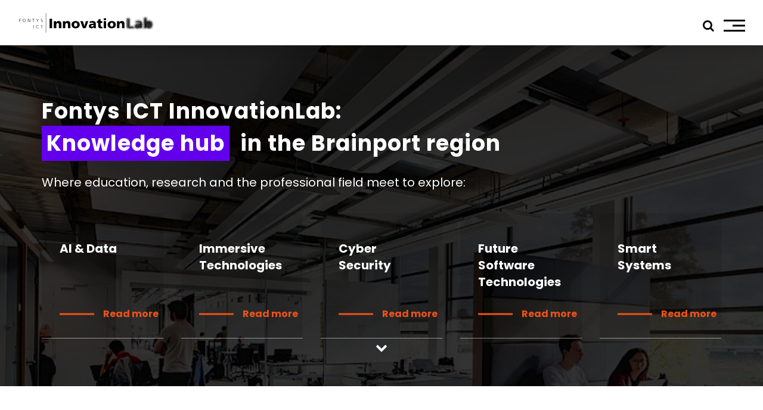

--- FILE ---
content_type: text/html; charset=utf-8
request_url: https://www.fontysictinnovationlab.nl/nl/
body_size: 5974
content:
<!DOCTYPE html>
<html lang="en">
<head>
	<!-- Global site tag (gtag.js) - Google Analytics -->
	<script async src="https://www.googletagmanager.com/gtag/js?id=G-GSRTEP13F4"></script>
	<script>
		window.dataLayer = window.dataLayer || [];
		function gtag(){dataLayer.push(arguments);}
		gtag('js', new Date());

		gtag('config', 'G-GSRTEP13F4', { 'anonymize_ip': true });
	</script>

	<meta http-equiv="content-type" content="text/html; charset=utf-8" />
	<meta name="viewport" content="width=device-width, initial-scale=1, user-scalable=no" />
	<title>Fontys InnovationLab | Home</title>
	<link rel="apple-touch-icon" sizes="180x180" href="/site/templates/icons/apple-touch-icon.png">
	<link rel="icon" type="image/png" sizes="32x32" href="/site/templates/icons/favicon-32x32.png">
	<link rel="icon" type="image/png" sizes="16x16" href="/site/templates/icons/favicon-16x16.png">
	<link rel="manifest" href="/site/templates/icons/site.webmanifest">
	<link rel="mask-icon" href="/site/templates/icons/safari-pinned-tab.svg" color="#5bbad5">
	<meta name="msapplication-TileColor" content="#ffffff">
	<meta name="theme-color" content="#ffffff">
	<link rel="preconnect" href="https://fonts.googleapis.com">
	<link rel="preconnect" href="https://fonts.gstatic.com" crossorigin>
	<link href="https://fonts.googleapis.com/css2?family=Poppins:ital,wght@0,200;0,400;0,700;1,200;1,400;1,700&display=swap" rel="stylesheet">
	<link rel="stylesheet" href="https://maxcdn.bootstrapcdn.com/font-awesome/4.7.0/css/font-awesome.min.css">
	<link rel="stylesheet" type="text/css" href="/site/templates/release/site.css?1.4.53" />
	<script src="/site/templates//jq/jquery-3.7.0.min.js"></script>
	<script defer src="https://analytics.test.fontysict.nl/script.js" data-website-id="e00dc87f-fca1-48be-8885-1cddd20be937"></script>
				<meta property="og:image" content="https://www.fontysictinnovationlab.nl/site/assets/files/1/header-home.jpg" />
				<meta name="image" content="https://www.fontysictinnovationlab.nl/site/assets/files/1/header-home.jpg" />
				<meta name="robots" content="index, follow" />
		<meta name="keywords" content="Fontys ICT InnovationLab, Brainport" />
	<meta name="description" content="The Fontys ICT InnovationLab is the place where cooperation and co-creation between business, research and education, shapes the ICT innovation of tomorrow." />
	<meta name="image" content="" />
	<meta name="robots" content="index, follow" />
	<link rel="canonical" href="https://www.fontysictinnovationlab.nl/nl/" />
	<meta name="generator" content="ProcessWire 3.0.244" />
	<meta name="author" content="Fontys School of Information and Communication Technology" />
	<meta property="og:site_name" content="Fontys ICT InnovationLab" />
	<meta property="og:title" content="Fontys ICT InnovationLab: knowledge hub in Brainport region" />
	<meta property="og:url" content="https://www.fontysictinnovationlab.nl/nl/" />
	<meta property="og:description" content="The Fontys ICT InnovationLab is the place where cooperation and co-creation between business, research and education, shapes the ICT innovation of tomorrow." />
	<meta property="og:type" content="website" />
	<meta name="twitter:card" content="summary" />
	<meta name="twitter:site" content="@" />
	<meta name="twitter:title" content="Fontys ICT InnovationLab: knowledge hub in Brainport region" />
	<meta name="twitter:url" content="https://www.fontysictinnovationlab.nl/nl/" />
	<meta name="twitter:description" content="The Fontys ICT InnovationLab is the place where cooperation and co-creation between business, research and education, shapes the ICT innovation of tomorrow." />
	
	
	
</head>

<body class="home">
	<div class="top-bar fullwidth js_topbar">
  <div class="container for-topbar">
    <a href="/nl/" class="logo"><img src="/site/templates/img/logo-innovation-black-crop.svg" alt="Fontys ICT InnovationLab"/></a>

    <div class="button-holder">
      <div class="js_menu menu-button">
        <span class="line1 line"></span>
        <span class="line2 line"></span>
        <span class="line3 line"></span>
      </div>

      <span class="fa fa-search js_search search"></span>
    </div>

    <div class="desktop-menu">
      <ul>
        <li class="current"><a href="/nl/">Home</a></li>
        
        <li class="open-dropdown "><a>Transformative Technologies</a>

          <ul class="dropdown">
                          <li class=" "><a href="/nl/ai-data/">AI &amp; Data</a></li>
                          <li class=" "><a href="/nl/immersive-technologies/">Immersive Technologies</a></li>
                          <li class=" "><a href="/nl/cyber-security/">Cyber Security</a></li>
                          <li class=" "><a href="/nl/smart-systems/">Smart Systems</a></li>
                          <li class=" "><a href="/nl/future-software-technologies/">Future Software Technologies</a></li>
                      </ul>
        </li>
        
                  <li class="   "><a href="/nl/innovations-insight/">Innovations Insight</a></li>
                  <li class="   "><a href="/nl/nieuws/">Nieuws</a></li>
                  <li class="   "><a href="/nl/events/">Events</a></li>
                  <li class="   "><a href="/nl/roadmap-research/">Roadmap Research</a></li>
                  <li class="   "><a href="/nl/about/">About</a></li>
                  <li class="   "><a href="/nl/contact/">Contact</a></li>
              </ul>
    </div>


  </div>
  <div class="menu-holder black-bg js_mobilemenu" >
	<div class="fullwidth">
		<span class="logo overlay-logo">
			<img src="/site/templates/img/logo-innovation-white.svg" alt="Fontys InnovationLab"/>
		</span>
		<span class="js_close-mobilemenu fa fa-close"></span>
	</div>

	<div class="container">
		<div class="row">
			<div class="col-xs-12 col-sm-7">
				<div class="mobile-menu js_mobilemenu">
					<ul>
						<li class="current"><a href="/nl/">Home</a></li>
						<li class="open-sub js_open-sub"><a>Transformative Technologies</a></li>
						<ul class="sub-menu js_submenu">
															<li class=" "><a href="/nl/ai-data/">AI &amp; Data</a></li>
															<li class=" "><a href="/nl/immersive-technologies/">Immersive Technologies</a></li>
															<li class=" "><a href="/nl/cyber-security/">Cyber Security</a></li>
															<li class=" "><a href="/nl/smart-systems/">Smart Systems</a></li>
															<li class=" "><a href="/nl/future-software-technologies/">Future Software Technologies</a></li>
													</ul>
													<li class=""><a href="/nl/innovations-insight/">Innovations Insight</a></li>
													<li class=""><a href="/nl/nieuws/">Nieuws</a></li>
													<li class=""><a href="/nl/events/">Events</a></li>
													<li class=""><a href="/nl/roadmap-research/">Roadmap Research</a></li>
													<li class=""><a href="/nl/about/">About</a></li>
													<li class=""><a href="/nl/contact/">Contact</a></li>
											</ul>
				</div>
			</div>
			<div class="col-xs-12 col-sm-5">
				<div class="menu-content fullwidth">
					<ul>
	<li><strong>Socials</strong></li>
	<li><a href="https://www.linkedin.com/company/fhict" target="_blank" title="LinkedIn" rel="noreferrer noopener">LinkedIn</a></li>
	<li><a href="https://www.instagram.com/fontysict/" target="_blank" title="Instagram" rel="noreferrer noopener">Instagram</a></li>
	<li><a href="https://www.facebook.com/FontysHogeschoolICT" target="_blank" title="Facebook" rel="noreferrer noopener">Facebook</a></li>
	<li><a href="https://www.youtube.com/channel/UCKwzgt7L00x9_iMo3bbW_6A" target="_blank" title="Youtube" rel="noreferrer noopener">Youtube</a></li>
</ul>

<ul>
	<li><strong>Address</strong></li>
	<li>Strijp TQ</li>
	<li>Achtseweg Zuid 151C</li>
	<li>5651 GW Eindhoven</li>
</ul>

<ul>
	<li>MindLabs</li>
	<li>Locomotiefboulevard 103</li>
	<li>5041 SE Tilburg</li>
</ul>

<ul>
	<li><strong>Say hi</strong></li>
	<li><a href="mailto:fhict-innovationlab@fontys.nl">fhict-innovationlab@fontys.nl</a></li>
</ul>				</div>
			</div>
		</div>
	</div>
</div>  
<div class="search-holder black-bg  js_search-holder" >
	<div class="fullwidth"><span class="logo overlay-logo">
 <img src="/site/templates/img/logo-innovation-white.svg" alt="Fontys InnovationLab"/></a>
  </span>
	<span class="fa fa-close js_close-searchform"></span>
</div>
	<div class="container">
		<div class="row">
			<div class="col-xs-12">
			    <form class='search' action='/nl/search/' method='get'>
					<input type='text' name='q' placeholder="What are you looking for?" class="searchfield" value='' />
					<button class="fa fa-search btn" type='submit' name='submit'></button>
				</form>
			</div>
		</div>
	</div>
</div>


</div>

	<div class="main">
		
<section class="headersection home black-bg">
			<div class="headerimage home js_homeheader" style="background-image: url('/site/assets/files/1/header-home.-headerimage.jpg');">
		</div>
	
	<div class="container wide">
		<div class="row">
			<div class="col-xs-12">
									<div class="tagline home">
						<h1>Fontys ICT InnovationLab:<br />
<em>Knowledge hub</em>  in the Brainport region</h1>					</div>
							</div>
		</div>

					<div class="rs-theme__block">
				<div class="row">
											<div class="col-xs-12">
							<span class="rs-theme__heading">Where education, research and the professional field meet to explore:</span>
						</div>
					
											<div class="col-xs-12 col-sm-6 col-md-4 col-lg-2 rs-five">
							<div class="rs-theme__card" id="rs_1832">
								<!-- <div class="rs-brand" id="rs_1832"></div> -->
								<span class="rs-theme__title">AI &amp; Data</span>
								<a href="/nl/ai-data/" class="goto-link-orange">Read more</a>
								<a href="/nl/ai-data/" class="link-overlay"></a>
							</div>
						</div>
											<div class="col-xs-12 col-sm-6 col-md-4 col-lg-2 rs-five">
							<div class="rs-theme__card" id="rs_1834">
								<!-- <div class="rs-brand" id="rs_1834"></div> -->
								<span class="rs-theme__title">Immersive Technologies</span>
								<a href="/nl/immersive-technologies/" class="goto-link-orange">Read more</a>
								<a href="/nl/immersive-technologies/" class="link-overlay"></a>
							</div>
						</div>
											<div class="col-xs-12 col-sm-6 col-md-4 col-lg-2 rs-five">
							<div class="rs-theme__card" id="rs_1836">
								<!-- <div class="rs-brand" id="rs_1836"></div> -->
								<span class="rs-theme__title">Cyber Security</span>
								<a href="/nl/cyber-security/" class="goto-link-orange">Read more</a>
								<a href="/nl/cyber-security/" class="link-overlay"></a>
							</div>
						</div>
											<div class="col-xs-12 col-sm-6 col-md-4 col-lg-2 rs-five">
							<div class="rs-theme__card" id="rs_1840">
								<!-- <div class="rs-brand" id="rs_1840"></div> -->
								<span class="rs-theme__title">Future Software Technologies</span>
								<a href="/nl/future-software-technologies/" class="goto-link-orange">Read more</a>
								<a href="/nl/future-software-technologies/" class="link-overlay"></a>
							</div>
						</div>
											<div class="col-xs-12 col-sm-6 col-md-4 col-lg-2 rs-five">
							<div class="rs-theme__card" id="rs_1838">
								<!-- <div class="rs-brand" id="rs_1838"></div> -->
								<span class="rs-theme__title">Smart Systems</span>
								<a href="/nl/smart-systems/" class="goto-link-orange">Read more</a>
								<a href="/nl/smart-systems/" class="link-overlay"></a>
							</div>
						</div>
									</div>
			</div>
			</div>
	<div class="bounce-holder js_bounce">
		<span class="fa fa-chevron-down bounce"></span>
	</div>
</section>

		<section class="js_inview about-section js_bounce-to">
			<div class="container wide">
				<div class="row">
											<div class="col-xs-12 col-md-6 pull-right">
							<div class="cms-content deco right-col">
								<h3>Fontys ICT InnovationLab contributes to 965 innovation projects.</h3>
								<a href="/nl/innovations-insight/" class="button-filled orange-bg">Find them at Innovations Insight!</a>
								<p> </p>

<p>The Fontys ICT InnovationLab is a hybrid learning environment in the heart of the Brainport region, where education, research and professional field meet. That makes the Fontys ICT InnovationLab <strong>the one-stop-shop for organisations that are exploring the possibilities of digitalisation, transformative technologies or impactful solutions to pressing social challenges.</strong> Together, we create a place where co-creation and cooperation on applied research questions form the catalyst for meaningful innovation in and with IT that makes a lasting impact on our society.</p>

<blockquote>
<p>Together, we shape tomorrow.</p>
</blockquote>							</div>
						</div>
																<div class="col-xs-12 col-md-6">
							<div class="cms-content deco left-col">
								<div class='TextformatterVideoEmbed' style='position:relative;margin:1em 0;padding-bottom:56.25%;height:0;overflow:hidden;'><iframe style='position:absolute;top:0;left:0;width:100%;height:100%;' width="1280" height="720" src="https://www.youtube.com/embed/U2sdMepMRrA?feature=oembed" frameborder="0" allow="accelerometer; autoplay; clipboard-write; encrypted-media; gyroscope; picture-in-picture; web-share" referrerpolicy="strict-origin-when-cross-origin" allowfullscreen title="InnovationLab (short version) - Fontys ICT"></iframe></div>							</div>
						</div>
									</div>
			</div>
		</section>

		
		
		<section class="news-section home black-bg">
			<div class="container wide">
				<div class="row">
											<div class="col-xs-12 col-sm-7 col-md-8 col-lg-9 js_eq-newsblock">
							<div class="row">
								<div class="col-xs-12">
									<h2>Laatste nieuws</h2>
								</div>
																	<div class="col-xs-12 col-md-4 col-lg-4">
										

<div class="news-item">
	<strong class="news-item__pubdate">25 November 2025</strong>
	<div class="image-zoom">
					<img src="/site/assets/files/6712/scherm-afbeelding_2025-11-24_om_17_53_35.-news-prev.png" class="js_lazy" data-original="/site/assets/files/6712/scherm-afbeelding_2025-11-24_om_17_53_35.-news-overview.png" alt="The first alumnus of Fontys ICT: The story of Henri"/>
			</div>
	<div class="news-item__inner js_eqnews">
		<strong class="news-item__title">The first alumnus of Fontys ICT: The story of Henri</strong>
		<p>In 1975, when computers still filled entire rooms and nobody used the word “internet”, Henri van Kemenade was the very first ...</p>
	</div>
	<a class="goto-link-orange">Read more</a>
	<a href="/nl/nieuws/the-first-alumnus-of-fontys-ict-the-story-of-henri/" class="link-overlay"></a>
</div>
									</div>
																	<div class="col-xs-12 col-md-4 col-lg-4">
										

<div class="news-item">
	<strong class="news-item__pubdate">28 October 2025</strong>
	<div class="image-zoom">
					<img src="/site/assets/files/6537/syntgen_simeon.-news-prev.jpeg" class="js_lazy" data-original="/site/assets/files/6537/syntgen_simeon.-news-overview.jpeg" alt="Fontys University of Applied Sciences master&#039;s student receives grant for innovative AI project in agricultural technology"/>
			</div>
	<div class="news-item__inner js_eqnews">
		<strong class="news-item__title">Fontys University of Applied Sciences master&#039;s student receives grant for innovative AI project in agricultural technology</strong>
		<p>Bulgarian master&#039;s student Simeon Dimov from Fontys ICT has received an MIT grant of €124,000 for his ...</p>
	</div>
	<a class="goto-link-orange">Read more</a>
	<a href="/nl/nieuws/fontys-university-of-applied-sciences-masters-student-receives-grant-for-innovative-ai-project-in-agricultural-technology/" class="link-overlay"></a>
</div>
									</div>
																	<div class="col-xs-12 col-md-4 col-lg-4">
										

<div class="news-item">
	<strong class="news-item__pubdate">8 October 2025</strong>
	<div class="image-zoom">
					<img src="/site/assets/files/6528/flowerman-2.-news-prev.png" class="js_lazy" data-original="/site/assets/files/6528/flowerman-2.-news-overview.png" alt="Human Zoo: Fontys ICT InnovationLab explores human identity in the age of digital doppelgangers"/>
			</div>
	<div class="news-item__inner js_eqnews">
		<strong class="news-item__title">Human Zoo: Fontys ICT InnovationLab explores human identity in the age of digital doppelgangers</strong>
		<p>During Dutch Design Week 2025 (18-26 October), the Fontys ICT InnovationLab will present the interactive installation “Human ...</p>
	</div>
	<a class="goto-link-orange">Read more</a>
	<a href="/nl/nieuws/human-zoo-fontys-ict-innovationlab-explores-human-identity-in-the-age-of-digital-doppelgangers/" class="link-overlay"></a>
</div>
									</div>
															</div>
						</div>

						<div class="col-xs-12 col-sm-5 col-md-4 col-lg-3">
							<div class="row">
								<div class="col-xs-12">
									<h2 class="for-events">Events</h2>
								</div>

																	<div class="col-xs-12">
	<div class="event-item compact black-bg">
		<strong class="event-title compact">Masterclass: Van Data naar Chatbot</strong>
		<span class="event-date compact">Tuesday, 17 March 2026 | 15.30 – 17.00 uur</span>

									<a href="/nl/events/masterclass-van-data-naar-chatbot/" class="link-overlay"></a>
					
	</div>
</div>
																	<div class="col-xs-12">
	<div class="event-item compact black-bg">
		<strong class="event-title compact">Open dag Fontys ICT</strong>
		<span class="event-date compact">Saturday, 21 March 2026 | 10.00 - 14.00 uur | Alle locaties</span>

									<a href="https://www.partnersfontysict.nl/nl/aanmelden/aanmelden-open-dag-fontys-ict/" target="_blank" class="link-overlay"></a>
					
	</div>
</div>
																<div class="col-xs-12">
									<a href="/nl/events/" class="button-ghost to-events">Alle events</a>
								</div>
							</div>
						</div>

					
				</div>
			</section>
		
					<section class="js_inview text-image bb orange-bg">
				<div class="container">
					<div class="row">
						<div class="col-xs-12 col-md-6">
							<div class="cms-content js_beside">
								<h2>Accelerate IT: Courses for professionals</h2>

<p>If you invest in your teams, you naturally want results. With Fontys ICT college courses, your employees will stay up-to-date in the ever-changing ICT world. The course provides employees with in-depth knowledge, a professional network, practical experience, personal growth and enhanced career opportunities. Bring your colleagues and your own practical case!</p>

<p><a class="button-filled" href="https://www.fontys.nl/Opleidingen/ICT-bachelor-deeltijd/Accelerate-IT.htm" rel="noreferrer noopener" target="_blank">Find all courses on fontys.nl</a></p>							</div>
						</div>
						<div class="col-xs-12 col-md-6">
							<img src="/site/assets/files/1/accelerate-it-image.-main.jpg" class="js_imgh" alt=""/>
						</div>
					</div>
				</div>
			</section>
		
		<section class="js_inview working-section">
			<div class="container wide">
				<div class="row">
											<div class="col-xs-12 col-md-6">
							<div class="cms-content deco left-col">
								<h2>Interested in working or studying in our Lab?</h2>

<p><a class="button-ghost" href="/nl/about/">About the Labs</a></p>							</div>
						</div>
																<div class="col-xs-12 col-md-6">
							<div class="cms-content deco right-col">
								<p>As one of the inhabitants of the building, the Fontys ICT InnovationLab is an active participant in the local ecosystem. Together with our neighbors, we form part of a community of knowledge, driven by innovation. <strong>We open our doors to businesses and interested individuals, who wish to partake in our hybrid learning environment in any positive form.</strong> Curious? Find out more.</p>

<p><a class="goto-link-blue" href="/researchers/">Our Lab for researchers</a></p>

<p><a class="goto-link-blue" href="/students/">Our Lab for students</a></p>

<p><a class="goto-link-blue" href="/educators/">Our Lab for educators</a></p>

<p><a class="goto-link-blue" href="/partners/">Our Lab for partners</a></p>							</div>
						</div>
									</div>
			</div>
		</section>

			<section class="js_inviewx orange-bg contact-section">
		<div class="container wide">
			<div class="row">
				<div class="col-xs-12 col-sm-7 col-md-6 col-lg-6 pull-right">
											<div class="cms-content maxw">
															<strong>Curious to learn more about the InnovationLab? Get in touch!</strong>
														<p class="fullwidth"><a class="button-ghost" href="/nl/contact/" title="Get in touch">Let&#039;s talk!</a></p>
						</div>
									</div>
			</div>
		</div>
	</section>
	
	</div>

	<footer id="footer" class="fullwidth black-bg js_inview">
	<div class="container wide">
		<div class="row">

			<div class="col-xs-12 col-md-7 col-lg-5 pull-right">
				<div class="footerlist">
											<ul>
	<li><strong>Fontys ICT InnovationLab</strong></li>
</ul>

<ul>
	<li>Strijp TQ</li>
	<li>Achtseweg Zuid 151C</li>
	<li>5651 GW Eindhoven</li>
</ul>

<p> </p>

<ul>
	<li>MindLabs</li>
	<li>Locomotiefboulevard 103</li>
	<li>5041 SE Tilburg</li>
</ul>

<ul>
	<li><a href="mailto:fontysict-innovationlab@fontys.nl">fontysict-innovationlab@fontys.nl</a></li>
</ul>									</div>
				<div class="footerlist">
											<ul>
	<li><a href="/nl/nieuws/">News</a></li>
	<li><a href="/nl/about/">About</a></li>
	<li><a href="/nl/innovations-insight/">Innovations Insight</a></li>
	<li><a href="/accelerate-it/">Accelerate IT</a></li>
	<li><a href="/media/">Press &amp; Media</a></li>
	<li><a href="/nl/contact/">Contact</a></li>
	<li> </li>
	<li><strong>Also interesting:</strong></li>
	<li><a href="https://www.partnersfontysict.nl/" rel="noreferrer noopener" target="_blank">Partners Fontys ICT</a></li>
	<li><a href="https://graduationconference-fontysict.nl/" rel="noreferrer noopener" target="_blank">Graduation Conference</a></li>
	<li><a href="https://www.sparc-innovation.nl/" rel="noreferrer noopener" target="_blank">SPARC Innovation</a></li>
</ul>									</div>
			</div>


			<div class="col-xs-12 col-md-5 col-lg-7">
				<a href="https://fontys.nl/Studeren/Opleidingen/HBO-ICT.htm" target="_blank" class="fontys-logo"><img src="/site/templates/img/logo-fontys-black.svg" alt="Fontys Logo"/></a>
				<div class="logo-copy">
					<a href="/nl/" class="lab-logo"><img src="/site/templates/img/logo-innovation-white.svg" alt="Fontys InnovationLab"/></a>
					<span class="copyright">Copyright &copy; 2026 Fontys Information and Communication Technology | <a href="/nl/cookie-statement/">Cookie statement</a>
					</span>
				</div>
			</div>
		</div>
	</div>

	<div class="scrollTop js_scrolltop"><span class="fa fa-arrow-up" aria-hidden="true"></span></div>
</footer>
	<script type="text/javascript" src="/site/templates/release/site.js?1.4.53"></script>



<script>var as_config = {"as_minLength":"3","as_close_text":"X","as_search_form":".search","as_search_input":".searchfield","as_query_name":"q","as_query_url":"","add_script":1};</script>
<script src='/site/modules/AjaxSearch/AjaxSearch.js'></script></body>
</html>

--- FILE ---
content_type: text/css
request_url: https://www.fontysictinnovationlab.nl/site/templates/release/site.css?1.4.53
body_size: 37253
content:
/*!
 * Bootstrap v3.3.4 (http://getbootstrap.com)
 * Copyright 2011-2015 Twitter, Inc.
 * Licensed under MIT (https://github.com/twbs/bootstrap/blob/master/LICENSE)
 *//*! normalize.css v3.0.2 | MIT License | git.io/normalize */html{font-family:sans-serif;-webkit-text-size-adjust:100%;-ms-text-size-adjust:100%}body{margin:0}article,aside,details,figcaption,figure,footer,header,hgroup,main,menu,nav,section,summary{display:block}audio,canvas,progress,video{display:inline-block;vertical-align:baseline}audio:not([controls]){display:none;height:0}[hidden],template{display:none}a{background-color:transparent}a:active,a:hover{outline:0}abbr[title]{border-bottom:1px dotted}b,strong{font-weight:700}dfn{font-style:italic}h1{margin:.67em 0;font-size:2em}mark{color:#000;background:#ff0}small{font-size:80%}sub,sup{position:relative;font-size:75%;line-height:0;vertical-align:baseline}sup{top:-.5em}sub{bottom:-.25em}img{border:0}svg:not(:root){overflow:hidden}figure{margin:1em 40px}hr{height:0;-webkit-box-sizing:content-box;-moz-box-sizing:content-box;box-sizing:content-box}pre{overflow:auto}code,kbd,pre,samp{font-family:monospace,monospace;font-size:1em}button,input,optgroup,select,textarea{margin:0;font:inherit;color:inherit}button{overflow:visible}button,select{text-transform:none}button,html input[type=button],input[type=reset],input[type=submit]{-webkit-appearance:button;cursor:pointer}button[disabled],html input[disabled]{cursor:default}button::-moz-focus-inner,input::-moz-focus-inner{padding:0;border:0}input{line-height:normal}input[type=checkbox],input[type=radio]{-webkit-box-sizing:border-box;-moz-box-sizing:border-box;box-sizing:border-box;padding:0}input[type=number]::-webkit-inner-spin-button,input[type=number]::-webkit-outer-spin-button{height:auto}input[type=search]{-webkit-box-sizing:content-box;-moz-box-sizing:content-box;box-sizing:content-box;-webkit-appearance:textfield}input[type=search]::-webkit-search-cancel-button,input[type=search]::-webkit-search-decoration{-webkit-appearance:none}fieldset{padding:.35em .625em .75em;margin:0 2px;border:1px solid silver}legend{padding:0;border:0}textarea{overflow:auto}optgroup{font-weight:700}table{border-spacing:0;border-collapse:collapse}td,th{padding:0}/*! Source: https://github.com/h5bp/html5-boilerplate/blob/master/src/css/main.css */@media print{*,:after,:before{color:#000!important;text-shadow:none!important;background:0 0!important;-webkit-box-shadow:none!important;box-shadow:none!important}a,a:visited{text-decoration:underline}a[href]:after{content:" (" attr(href) ")"}abbr[title]:after{content:" (" attr(title) ")"}a[href^="#"]:after,a[href^="javascript:"]:after{content:""}blockquote,pre{border:1px solid #999;page-break-inside:avoid}thead{display:table-header-group}img,tr{page-break-inside:avoid}img{max-width:100%!important}h2,h3,p{orphans:3;widows:3}h2,h3{page-break-after:avoid}select{background:#fff!important}.navbar{display:none}.btn>.caret,.dropup>.btn>.caret{border-top-color:#000!important}.label{border:1px solid #000}.table{border-collapse:collapse!important}.table td,.table th{background-color:#fff!important}.table-bordered td,.table-bordered th{border:1px solid #ddd!important}}@font-face{font-family:'Glyphicons Halflings';src:url(../fonts/glyphicons-halflings-regular.eot);src:url(../fonts/glyphicons-halflings-regular.eot?#iefix) format('embedded-opentype'),url(../fonts/glyphicons-halflings-regular.woff2) format('woff2'),url(../fonts/glyphicons-halflings-regular.woff) format('woff'),url(../fonts/glyphicons-halflings-regular.ttf) format('truetype'),url(../fonts/glyphicons-halflings-regular.svg#glyphicons_halflingsregular) format('svg')}.glyphicon{position:relative;top:1px;display:inline-block;font-family:'Glyphicons Halflings';font-style:normal;font-weight:400;line-height:1;-webkit-font-smoothing:antialiased;-moz-osx-font-smoothing:grayscale}.glyphicon-asterisk:before{content:"\2a"}.glyphicon-plus:before{content:"\2b"}.glyphicon-eur:before,.glyphicon-euro:before{content:"\20ac"}.glyphicon-minus:before{content:"\2212"}.glyphicon-cloud:before{content:"\2601"}.glyphicon-envelope:before{content:"\2709"}.glyphicon-pencil:before{content:"\270f"}.glyphicon-glass:before{content:"\e001"}.glyphicon-music:before{content:"\e002"}.glyphicon-search:before{content:"\e003"}.glyphicon-heart:before{content:"\e005"}.glyphicon-star:before{content:"\e006"}.glyphicon-star-empty:before{content:"\e007"}.glyphicon-user:before{content:"\e008"}.glyphicon-film:before{content:"\e009"}.glyphicon-th-large:before{content:"\e010"}.glyphicon-th:before{content:"\e011"}.glyphicon-th-list:before{content:"\e012"}.glyphicon-ok:before{content:"\e013"}.glyphicon-remove:before{content:"\e014"}.glyphicon-zoom-in:before{content:"\e015"}.glyphicon-zoom-out:before{content:"\e016"}.glyphicon-off:before{content:"\e017"}.glyphicon-signal:before{content:"\e018"}.glyphicon-cog:before{content:"\e019"}.glyphicon-trash:before{content:"\e020"}.glyphicon-home:before{content:"\e021"}.glyphicon-file:before{content:"\e022"}.glyphicon-time:before{content:"\e023"}.glyphicon-road:before{content:"\e024"}.glyphicon-download-alt:before{content:"\e025"}.glyphicon-download:before{content:"\e026"}.glyphicon-upload:before{content:"\e027"}.glyphicon-inbox:before{content:"\e028"}.glyphicon-play-circle:before{content:"\e029"}.glyphicon-repeat:before{content:"\e030"}.glyphicon-refresh:before{content:"\e031"}.glyphicon-list-alt:before{content:"\e032"}.glyphicon-lock:before{content:"\e033"}.glyphicon-flag:before{content:"\e034"}.glyphicon-headphones:before{content:"\e035"}.glyphicon-volume-off:before{content:"\e036"}.glyphicon-volume-down:before{content:"\e037"}.glyphicon-volume-up:before{content:"\e038"}.glyphicon-qrcode:before{content:"\e039"}.glyphicon-barcode:before{content:"\e040"}.glyphicon-tag:before{content:"\e041"}.glyphicon-tags:before{content:"\e042"}.glyphicon-book:before{content:"\e043"}.glyphicon-bookmark:before{content:"\e044"}.glyphicon-print:before{content:"\e045"}.glyphicon-camera:before{content:"\e046"}.glyphicon-font:before{content:"\e047"}.glyphicon-bold:before{content:"\e048"}.glyphicon-italic:before{content:"\e049"}.glyphicon-text-height:before{content:"\e050"}.glyphicon-text-width:before{content:"\e051"}.glyphicon-align-left:before{content:"\e052"}.glyphicon-align-center:before{content:"\e053"}.glyphicon-align-right:before{content:"\e054"}.glyphicon-align-justify:before{content:"\e055"}.glyphicon-list:before{content:"\e056"}.glyphicon-indent-left:before{content:"\e057"}.glyphicon-indent-right:before{content:"\e058"}.glyphicon-facetime-video:before{content:"\e059"}.glyphicon-picture:before{content:"\e060"}.glyphicon-map-marker:before{content:"\e062"}.glyphicon-adjust:before{content:"\e063"}.glyphicon-tint:before{content:"\e064"}.glyphicon-edit:before{content:"\e065"}.glyphicon-share:before{content:"\e066"}.glyphicon-check:before{content:"\e067"}.glyphicon-move:before{content:"\e068"}.glyphicon-step-backward:before{content:"\e069"}.glyphicon-fast-backward:before{content:"\e070"}.glyphicon-backward:before{content:"\e071"}.glyphicon-play:before{content:"\e072"}.glyphicon-pause:before{content:"\e073"}.glyphicon-stop:before{content:"\e074"}.glyphicon-forward:before{content:"\e075"}.glyphicon-fast-forward:before{content:"\e076"}.glyphicon-step-forward:before{content:"\e077"}.glyphicon-eject:before{content:"\e078"}.glyphicon-chevron-left:before{content:"\e079"}.glyphicon-chevron-right:before{content:"\e080"}.glyphicon-plus-sign:before{content:"\e081"}.glyphicon-minus-sign:before{content:"\e082"}.glyphicon-remove-sign:before{content:"\e083"}.glyphicon-ok-sign:before{content:"\e084"}.glyphicon-question-sign:before{content:"\e085"}.glyphicon-info-sign:before{content:"\e086"}.glyphicon-screenshot:before{content:"\e087"}.glyphicon-remove-circle:before{content:"\e088"}.glyphicon-ok-circle:before{content:"\e089"}.glyphicon-ban-circle:before{content:"\e090"}.glyphicon-arrow-left:before{content:"\e091"}.glyphicon-arrow-right:before{content:"\e092"}.glyphicon-arrow-up:before{content:"\e093"}.glyphicon-arrow-down:before{content:"\e094"}.glyphicon-share-alt:before{content:"\e095"}.glyphicon-resize-full:before{content:"\e096"}.glyphicon-resize-small:before{content:"\e097"}.glyphicon-exclamation-sign:before{content:"\e101"}.glyphicon-gift:before{content:"\e102"}.glyphicon-leaf:before{content:"\e103"}.glyphicon-fire:before{content:"\e104"}.glyphicon-eye-open:before{content:"\e105"}.glyphicon-eye-close:before{content:"\e106"}.glyphicon-warning-sign:before{content:"\e107"}.glyphicon-plane:before{content:"\e108"}.glyphicon-calendar:before{content:"\e109"}.glyphicon-random:before{content:"\e110"}.glyphicon-comment:before{content:"\e111"}.glyphicon-magnet:before{content:"\e112"}.glyphicon-chevron-up:before{content:"\e113"}.glyphicon-chevron-down:before{content:"\e114"}.glyphicon-retweet:before{content:"\e115"}.glyphicon-shopping-cart:before{content:"\e116"}.glyphicon-folder-close:before{content:"\e117"}.glyphicon-folder-open:before{content:"\e118"}.glyphicon-resize-vertical:before{content:"\e119"}.glyphicon-resize-horizontal:before{content:"\e120"}.glyphicon-hdd:before{content:"\e121"}.glyphicon-bullhorn:before{content:"\e122"}.glyphicon-bell:before{content:"\e123"}.glyphicon-certificate:before{content:"\e124"}.glyphicon-thumbs-up:before{content:"\e125"}.glyphicon-thumbs-down:before{content:"\e126"}.glyphicon-hand-right:before{content:"\e127"}.glyphicon-hand-left:before{content:"\e128"}.glyphicon-hand-up:before{content:"\e129"}.glyphicon-hand-down:before{content:"\e130"}.glyphicon-circle-arrow-right:before{content:"\e131"}.glyphicon-circle-arrow-left:before{content:"\e132"}.glyphicon-circle-arrow-up:before{content:"\e133"}.glyphicon-circle-arrow-down:before{content:"\e134"}.glyphicon-globe:before{content:"\e135"}.glyphicon-wrench:before{content:"\e136"}.glyphicon-tasks:before{content:"\e137"}.glyphicon-filter:before{content:"\e138"}.glyphicon-briefcase:before{content:"\e139"}.glyphicon-fullscreen:before{content:"\e140"}.glyphicon-dashboard:before{content:"\e141"}.glyphicon-paperclip:before{content:"\e142"}.glyphicon-heart-empty:before{content:"\e143"}.glyphicon-link:before{content:"\e144"}.glyphicon-phone:before{content:"\e145"}.glyphicon-pushpin:before{content:"\e146"}.glyphicon-usd:before{content:"\e148"}.glyphicon-gbp:before{content:"\e149"}.glyphicon-sort:before{content:"\e150"}.glyphicon-sort-by-alphabet:before{content:"\e151"}.glyphicon-sort-by-alphabet-alt:before{content:"\e152"}.glyphicon-sort-by-order:before{content:"\e153"}.glyphicon-sort-by-order-alt:before{content:"\e154"}.glyphicon-sort-by-attributes:before{content:"\e155"}.glyphicon-sort-by-attributes-alt:before{content:"\e156"}.glyphicon-unchecked:before{content:"\e157"}.glyphicon-expand:before{content:"\e158"}.glyphicon-collapse-down:before{content:"\e159"}.glyphicon-collapse-up:before{content:"\e160"}.glyphicon-log-in:before{content:"\e161"}.glyphicon-flash:before{content:"\e162"}.glyphicon-log-out:before{content:"\e163"}.glyphicon-new-window:before{content:"\e164"}.glyphicon-record:before{content:"\e165"}.glyphicon-save:before{content:"\e166"}.glyphicon-open:before{content:"\e167"}.glyphicon-saved:before{content:"\e168"}.glyphicon-import:before{content:"\e169"}.glyphicon-export:before{content:"\e170"}.glyphicon-send:before{content:"\e171"}.glyphicon-floppy-disk:before{content:"\e172"}.glyphicon-floppy-saved:before{content:"\e173"}.glyphicon-floppy-remove:before{content:"\e174"}.glyphicon-floppy-save:before{content:"\e175"}.glyphicon-floppy-open:before{content:"\e176"}.glyphicon-credit-card:before{content:"\e177"}.glyphicon-transfer:before{content:"\e178"}.glyphicon-cutlery:before{content:"\e179"}.glyphicon-header:before{content:"\e180"}.glyphicon-compressed:before{content:"\e181"}.glyphicon-earphone:before{content:"\e182"}.glyphicon-phone-alt:before{content:"\e183"}.glyphicon-tower:before{content:"\e184"}.glyphicon-stats:before{content:"\e185"}.glyphicon-sd-video:before{content:"\e186"}.glyphicon-hd-video:before{content:"\e187"}.glyphicon-subtitles:before{content:"\e188"}.glyphicon-sound-stereo:before{content:"\e189"}.glyphicon-sound-dolby:before{content:"\e190"}.glyphicon-sound-5-1:before{content:"\e191"}.glyphicon-sound-6-1:before{content:"\e192"}.glyphicon-sound-7-1:before{content:"\e193"}.glyphicon-copyright-mark:before{content:"\e194"}.glyphicon-registration-mark:before{content:"\e195"}.glyphicon-cloud-download:before{content:"\e197"}.glyphicon-cloud-upload:before{content:"\e198"}.glyphicon-tree-conifer:before{content:"\e199"}.glyphicon-tree-deciduous:before{content:"\e200"}.glyphicon-cd:before{content:"\e201"}.glyphicon-save-file:before{content:"\e202"}.glyphicon-open-file:before{content:"\e203"}.glyphicon-level-up:before{content:"\e204"}.glyphicon-copy:before{content:"\e205"}.glyphicon-paste:before{content:"\e206"}.glyphicon-alert:before{content:"\e209"}.glyphicon-equalizer:before{content:"\e210"}.glyphicon-king:before{content:"\e211"}.glyphicon-queen:before{content:"\e212"}.glyphicon-pawn:before{content:"\e213"}.glyphicon-bishop:before{content:"\e214"}.glyphicon-knight:before{content:"\e215"}.glyphicon-baby-formula:before{content:"\e216"}.glyphicon-tent:before{content:"\26fa"}.glyphicon-blackboard:before{content:"\e218"}.glyphicon-bed:before{content:"\e219"}.glyphicon-apple:before{content:"\f8ff"}.glyphicon-erase:before{content:"\e221"}.glyphicon-hourglass:before{content:"\231b"}.glyphicon-lamp:before{content:"\e223"}.glyphicon-duplicate:before{content:"\e224"}.glyphicon-piggy-bank:before{content:"\e225"}.glyphicon-scissors:before{content:"\e226"}.glyphicon-bitcoin:before{content:"\e227"}.glyphicon-btc:before{content:"\e227"}.glyphicon-xbt:before{content:"\e227"}.glyphicon-yen:before{content:"\00a5"}.glyphicon-jpy:before{content:"\00a5"}.glyphicon-ruble:before{content:"\20bd"}.glyphicon-rub:before{content:"\20bd"}.glyphicon-scale:before{content:"\e230"}.glyphicon-ice-lolly:before{content:"\e231"}.glyphicon-ice-lolly-tasted:before{content:"\e232"}.glyphicon-education:before{content:"\e233"}.glyphicon-option-horizontal:before{content:"\e234"}.glyphicon-option-vertical:before{content:"\e235"}.glyphicon-menu-hamburger:before{content:"\e236"}.glyphicon-modal-window:before{content:"\e237"}.glyphicon-oil:before{content:"\e238"}.glyphicon-grain:before{content:"\e239"}.glyphicon-sunglasses:before{content:"\e240"}.glyphicon-text-size:before{content:"\e241"}.glyphicon-text-color:before{content:"\e242"}.glyphicon-text-background:before{content:"\e243"}.glyphicon-object-align-top:before{content:"\e244"}.glyphicon-object-align-bottom:before{content:"\e245"}.glyphicon-object-align-horizontal:before{content:"\e246"}.glyphicon-object-align-left:before{content:"\e247"}.glyphicon-object-align-vertical:before{content:"\e248"}.glyphicon-object-align-right:before{content:"\e249"}.glyphicon-triangle-right:before{content:"\e250"}.glyphicon-triangle-left:before{content:"\e251"}.glyphicon-triangle-bottom:before{content:"\e252"}.glyphicon-triangle-top:before{content:"\e253"}.glyphicon-console:before{content:"\e254"}.glyphicon-superscript:before{content:"\e255"}.glyphicon-subscript:before{content:"\e256"}.glyphicon-menu-left:before{content:"\e257"}.glyphicon-menu-right:before{content:"\e258"}.glyphicon-menu-down:before{content:"\e259"}.glyphicon-menu-up:before{content:"\e260"}*{-webkit-box-sizing:border-box;-moz-box-sizing:border-box;box-sizing:border-box}:after,:before{-webkit-box-sizing:border-box;-moz-box-sizing:border-box;box-sizing:border-box}html{font-size:10px;-webkit-tap-highlight-color:transparent}body{font-family:"Helvetica Neue",Helvetica,Arial,sans-serif;font-size:14px;line-height:1.42857143;color:#333;background-color:#fff}button,input,select,textarea{font-family:inherit;font-size:inherit;line-height:inherit}a{color:#337ab7;text-decoration:none}a:focus,a:hover{color:#23527c;text-decoration:underline}a:focus{outline:thin dotted;outline:5px auto -webkit-focus-ring-color;outline-offset:-2px}figure{margin:0}img{vertical-align:middle}.carousel-inner>.item>a>img,.carousel-inner>.item>img,.img-responsive,.thumbnail a>img,.thumbnail>img{display:block;max-width:100%;height:auto}.img-rounded{border-radius:6px}.img-thumbnail{display:inline-block;max-width:100%;height:auto;padding:4px;line-height:1.42857143;background-color:#fff;border:1px solid #ddd;border-radius:4px;-webkit-transition:all .2s ease-in-out;-o-transition:all .2s ease-in-out;transition:all .2s ease-in-out}.img-circle{border-radius:50%}hr{margin-top:20px;margin-bottom:20px;border:0;border-top:1px solid #eee}.sr-only{position:absolute;width:1px;height:1px;padding:0;margin:-1px;overflow:hidden;clip:rect(0,0,0,0);border:0}.sr-only-focusable:active,.sr-only-focusable:focus{position:static;width:auto;height:auto;margin:0;overflow:visible;clip:auto}[role=button]{cursor:pointer}.h1,.h2,.h3,.h4,.h5,.h6,h1,h2,h3,h4,h5,h6{font-family:inherit;font-weight:500;line-height:1.1;color:inherit}.h1 .small,.h1 small,.h2 .small,.h2 small,.h3 .small,.h3 small,.h4 .small,.h4 small,.h5 .small,.h5 small,.h6 .small,.h6 small,h1 .small,h1 small,h2 .small,h2 small,h3 .small,h3 small,h4 .small,h4 small,h5 .small,h5 small,h6 .small,h6 small{font-weight:400;line-height:1;color:#777}.h1,.h2,.h3,h1,h2,h3{margin-top:20px;margin-bottom:10px}.h1 .small,.h1 small,.h2 .small,.h2 small,.h3 .small,.h3 small,h1 .small,h1 small,h2 .small,h2 small,h3 .small,h3 small{font-size:65%}.h4,.h5,.h6,h4,h5,h6{margin-top:10px;margin-bottom:10px}.h4 .small,.h4 small,.h5 .small,.h5 small,.h6 .small,.h6 small,h4 .small,h4 small,h5 .small,h5 small,h6 .small,h6 small{font-size:75%}.h1,h1{font-size:36px}.h2,h2{font-size:30px}.h3,h3{font-size:24px}.h4,h4{font-size:18px}.h5,h5{font-size:14px}.h6,h6{font-size:12px}p{margin:0 0 10px}.lead{margin-bottom:20px;font-size:16px;font-weight:300;line-height:1.4}@media (min-width:768px){.lead{font-size:21px}}.small,small{font-size:85%}.mark,mark{padding:.2em;background-color:#fcf8e3}.text-left{text-align:left}.text-right{text-align:right}.text-center{text-align:center}.text-justify{text-align:justify}.text-nowrap{white-space:nowrap}.text-lowercase{text-transform:lowercase}.text-uppercase{text-transform:uppercase}.text-capitalize{text-transform:capitalize}.text-muted{color:#777}.text-primary{color:#337ab7}a.text-primary:hover{color:#286090}.text-success{color:#3c763d}a.text-success:hover{color:#2b542c}.text-info{color:#31708f}a.text-info:hover{color:#245269}.text-warning{color:#8a6d3b}a.text-warning:hover{color:#66512c}.text-danger{color:#a94442}a.text-danger:hover{color:#843534}.bg-primary{color:#fff;background-color:#337ab7}a.bg-primary:hover{background-color:#286090}.bg-success{background-color:#dff0d8}a.bg-success:hover{background-color:#c1e2b3}.bg-info{background-color:#d9edf7}a.bg-info:hover{background-color:#afd9ee}.bg-warning{background-color:#fcf8e3}a.bg-warning:hover{background-color:#f7ecb5}.bg-danger{background-color:#f2dede}a.bg-danger:hover{background-color:#e4b9b9}.page-header{padding-bottom:9px;margin:40px 0 20px;border-bottom:1px solid #eee}ol,ul{margin-top:0;margin-bottom:10px}ol ol,ol ul,ul ol,ul ul{margin-bottom:0}.list-unstyled{padding-left:0;list-style:none}.list-inline{padding-left:0;margin-left:-5px;list-style:none}.list-inline>li{display:inline-block;padding-right:5px;padding-left:5px}dl{margin-top:0;margin-bottom:20px}dd,dt{line-height:1.42857143}dt{font-weight:700}dd{margin-left:0}@media (min-width:768px){.dl-horizontal dt{float:left;width:160px;overflow:hidden;clear:left;text-align:right;text-overflow:ellipsis;white-space:nowrap}.dl-horizontal dd{margin-left:180px}}abbr[data-original-title],abbr[title]{cursor:help;border-bottom:1px dotted #777}.initialism{font-size:90%;text-transform:uppercase}blockquote{padding:10px 20px;margin:0 0 20px;font-size:17.5px;border-left:5px solid #eee}blockquote ol:last-child,blockquote p:last-child,blockquote ul:last-child{margin-bottom:0}blockquote .small,blockquote footer,blockquote small{display:block;font-size:80%;line-height:1.42857143;color:#777}blockquote .small:before,blockquote footer:before,blockquote small:before{content:'\2014 \00A0'}.blockquote-reverse,blockquote.pull-right{padding-right:15px;padding-left:0;text-align:right;border-right:5px solid #eee;border-left:0}.blockquote-reverse .small:before,.blockquote-reverse footer:before,.blockquote-reverse small:before,blockquote.pull-right .small:before,blockquote.pull-right footer:before,blockquote.pull-right small:before{content:''}.blockquote-reverse .small:after,.blockquote-reverse footer:after,.blockquote-reverse small:after,blockquote.pull-right .small:after,blockquote.pull-right footer:after,blockquote.pull-right small:after{content:'\00A0 \2014'}address{margin-bottom:20px;font-style:normal;line-height:1.42857143}code,kbd,pre,samp{font-family:Menlo,Monaco,Consolas,"Courier New",monospace}code{padding:2px 4px;font-size:90%;color:#c7254e;background-color:#f9f2f4;border-radius:4px}kbd{padding:2px 4px;font-size:90%;color:#fff;background-color:#333;border-radius:3px;-webkit-box-shadow:inset 0 -1px 0 rgba(0,0,0,.25);box-shadow:inset 0 -1px 0 rgba(0,0,0,.25)}kbd kbd{padding:0;font-size:100%;font-weight:700;-webkit-box-shadow:none;box-shadow:none}pre{display:block;padding:9.5px;margin:0 0 10px;font-size:13px;line-height:1.42857143;color:#333;word-break:break-all;word-wrap:break-word;background-color:#f5f5f5;border:1px solid #ccc;border-radius:4px}pre code{padding:0;font-size:inherit;color:inherit;white-space:pre-wrap;background-color:transparent;border-radius:0}.pre-scrollable{max-height:340px;overflow-y:scroll}.container{padding-right:15px;padding-left:15px;margin-right:auto;margin-left:auto}@media (min-width:768px){.container{width:750px}}@media (min-width:992px){.container{width:970px}}@media (min-width:1200px){.container{width:1170px}}.container-fluid{padding-right:15px;padding-left:15px;margin-right:auto;margin-left:auto}.row{margin-right:-15px;margin-left:-15px}.col-lg-1,.col-lg-10,.col-lg-11,.col-lg-12,.col-lg-2,.col-lg-3,.col-lg-4,.col-lg-5,.col-lg-6,.col-lg-7,.col-lg-8,.col-lg-9,.col-md-1,.col-md-10,.col-md-11,.col-md-12,.col-md-2,.col-md-3,.col-md-4,.col-md-5,.col-md-6,.col-md-7,.col-md-8,.col-md-9,.col-sm-1,.col-sm-10,.col-sm-11,.col-sm-12,.col-sm-2,.col-sm-3,.col-sm-4,.col-sm-5,.col-sm-6,.col-sm-7,.col-sm-8,.col-sm-9,.col-xs-1,.col-xs-10,.col-xs-11,.col-xs-12,.col-xs-2,.col-xs-3,.col-xs-4,.col-xs-5,.col-xs-6,.col-xs-7,.col-xs-8,.col-xs-9{position:relative;min-height:1px;padding-right:15px;padding-left:15px}.col-xs-1,.col-xs-10,.col-xs-11,.col-xs-12,.col-xs-2,.col-xs-3,.col-xs-4,.col-xs-5,.col-xs-6,.col-xs-7,.col-xs-8,.col-xs-9{float:left}.col-xs-12{width:100%}.col-xs-11{width:91.66666667%}.col-xs-10{width:83.33333333%}.col-xs-9{width:75%}.col-xs-8{width:66.66666667%}.col-xs-7{width:58.33333333%}.col-xs-6{width:50%}.col-xs-5{width:41.66666667%}.col-xs-4{width:33.33333333%}.col-xs-3{width:25%}.col-xs-2{width:16.66666667%}.col-xs-1{width:8.33333333%}.col-xs-pull-12{right:100%}.col-xs-pull-11{right:91.66666667%}.col-xs-pull-10{right:83.33333333%}.col-xs-pull-9{right:75%}.col-xs-pull-8{right:66.66666667%}.col-xs-pull-7{right:58.33333333%}.col-xs-pull-6{right:50%}.col-xs-pull-5{right:41.66666667%}.col-xs-pull-4{right:33.33333333%}.col-xs-pull-3{right:25%}.col-xs-pull-2{right:16.66666667%}.col-xs-pull-1{right:8.33333333%}.col-xs-pull-0{right:auto}.col-xs-push-12{left:100%}.col-xs-push-11{left:91.66666667%}.col-xs-push-10{left:83.33333333%}.col-xs-push-9{left:75%}.col-xs-push-8{left:66.66666667%}.col-xs-push-7{left:58.33333333%}.col-xs-push-6{left:50%}.col-xs-push-5{left:41.66666667%}.col-xs-push-4{left:33.33333333%}.col-xs-push-3{left:25%}.col-xs-push-2{left:16.66666667%}.col-xs-push-1{left:8.33333333%}.col-xs-push-0{left:auto}.col-xs-offset-12{margin-left:100%}.col-xs-offset-11{margin-left:91.66666667%}.col-xs-offset-10{margin-left:83.33333333%}.col-xs-offset-9{margin-left:75%}.col-xs-offset-8{margin-left:66.66666667%}.col-xs-offset-7{margin-left:58.33333333%}.col-xs-offset-6{margin-left:50%}.col-xs-offset-5{margin-left:41.66666667%}.col-xs-offset-4{margin-left:33.33333333%}.col-xs-offset-3{margin-left:25%}.col-xs-offset-2{margin-left:16.66666667%}.col-xs-offset-1{margin-left:8.33333333%}.col-xs-offset-0{margin-left:0}@media (min-width:768px){.col-sm-1,.col-sm-10,.col-sm-11,.col-sm-12,.col-sm-2,.col-sm-3,.col-sm-4,.col-sm-5,.col-sm-6,.col-sm-7,.col-sm-8,.col-sm-9{float:left}.col-sm-12{width:100%}.col-sm-11{width:91.66666667%}.col-sm-10{width:83.33333333%}.col-sm-9{width:75%}.col-sm-8{width:66.66666667%}.col-sm-7{width:58.33333333%}.col-sm-6{width:50%}.col-sm-5{width:41.66666667%}.col-sm-4{width:33.33333333%}.col-sm-3{width:25%}.col-sm-2{width:16.66666667%}.col-sm-1{width:8.33333333%}.col-sm-pull-12{right:100%}.col-sm-pull-11{right:91.66666667%}.col-sm-pull-10{right:83.33333333%}.col-sm-pull-9{right:75%}.col-sm-pull-8{right:66.66666667%}.col-sm-pull-7{right:58.33333333%}.col-sm-pull-6{right:50%}.col-sm-pull-5{right:41.66666667%}.col-sm-pull-4{right:33.33333333%}.col-sm-pull-3{right:25%}.col-sm-pull-2{right:16.66666667%}.col-sm-pull-1{right:8.33333333%}.col-sm-pull-0{right:auto}.col-sm-push-12{left:100%}.col-sm-push-11{left:91.66666667%}.col-sm-push-10{left:83.33333333%}.col-sm-push-9{left:75%}.col-sm-push-8{left:66.66666667%}.col-sm-push-7{left:58.33333333%}.col-sm-push-6{left:50%}.col-sm-push-5{left:41.66666667%}.col-sm-push-4{left:33.33333333%}.col-sm-push-3{left:25%}.col-sm-push-2{left:16.66666667%}.col-sm-push-1{left:8.33333333%}.col-sm-push-0{left:auto}.col-sm-offset-12{margin-left:100%}.col-sm-offset-11{margin-left:91.66666667%}.col-sm-offset-10{margin-left:83.33333333%}.col-sm-offset-9{margin-left:75%}.col-sm-offset-8{margin-left:66.66666667%}.col-sm-offset-7{margin-left:58.33333333%}.col-sm-offset-6{margin-left:50%}.col-sm-offset-5{margin-left:41.66666667%}.col-sm-offset-4{margin-left:33.33333333%}.col-sm-offset-3{margin-left:25%}.col-sm-offset-2{margin-left:16.66666667%}.col-sm-offset-1{margin-left:8.33333333%}.col-sm-offset-0{margin-left:0}}@media (min-width:992px){.col-md-1,.col-md-10,.col-md-11,.col-md-12,.col-md-2,.col-md-3,.col-md-4,.col-md-5,.col-md-6,.col-md-7,.col-md-8,.col-md-9{float:left}.col-md-12{width:100%}.col-md-11{width:91.66666667%}.col-md-10{width:83.33333333%}.col-md-9{width:75%}.col-md-8{width:66.66666667%}.col-md-7{width:58.33333333%}.col-md-6{width:50%}.col-md-5{width:41.66666667%}.col-md-4{width:33.33333333%}.col-md-3{width:25%}.col-md-2{width:16.66666667%}.col-md-1{width:8.33333333%}.col-md-pull-12{right:100%}.col-md-pull-11{right:91.66666667%}.col-md-pull-10{right:83.33333333%}.col-md-pull-9{right:75%}.col-md-pull-8{right:66.66666667%}.col-md-pull-7{right:58.33333333%}.col-md-pull-6{right:50%}.col-md-pull-5{right:41.66666667%}.col-md-pull-4{right:33.33333333%}.col-md-pull-3{right:25%}.col-md-pull-2{right:16.66666667%}.col-md-pull-1{right:8.33333333%}.col-md-pull-0{right:auto}.col-md-push-12{left:100%}.col-md-push-11{left:91.66666667%}.col-md-push-10{left:83.33333333%}.col-md-push-9{left:75%}.col-md-push-8{left:66.66666667%}.col-md-push-7{left:58.33333333%}.col-md-push-6{left:50%}.col-md-push-5{left:41.66666667%}.col-md-push-4{left:33.33333333%}.col-md-push-3{left:25%}.col-md-push-2{left:16.66666667%}.col-md-push-1{left:8.33333333%}.col-md-push-0{left:auto}.col-md-offset-12{margin-left:100%}.col-md-offset-11{margin-left:91.66666667%}.col-md-offset-10{margin-left:83.33333333%}.col-md-offset-9{margin-left:75%}.col-md-offset-8{margin-left:66.66666667%}.col-md-offset-7{margin-left:58.33333333%}.col-md-offset-6{margin-left:50%}.col-md-offset-5{margin-left:41.66666667%}.col-md-offset-4{margin-left:33.33333333%}.col-md-offset-3{margin-left:25%}.col-md-offset-2{margin-left:16.66666667%}.col-md-offset-1{margin-left:8.33333333%}.col-md-offset-0{margin-left:0}}@media (min-width:1200px){.col-lg-1,.col-lg-10,.col-lg-11,.col-lg-12,.col-lg-2,.col-lg-3,.col-lg-4,.col-lg-5,.col-lg-6,.col-lg-7,.col-lg-8,.col-lg-9{float:left}.col-lg-12{width:100%}.col-lg-11{width:91.66666667%}.col-lg-10{width:83.33333333%}.col-lg-9{width:75%}.col-lg-8{width:66.66666667%}.col-lg-7{width:58.33333333%}.col-lg-6{width:50%}.col-lg-5{width:41.66666667%}.col-lg-4{width:33.33333333%}.col-lg-3{width:25%}.col-lg-2{width:16.66666667%}.col-lg-1{width:8.33333333%}.col-lg-pull-12{right:100%}.col-lg-pull-11{right:91.66666667%}.col-lg-pull-10{right:83.33333333%}.col-lg-pull-9{right:75%}.col-lg-pull-8{right:66.66666667%}.col-lg-pull-7{right:58.33333333%}.col-lg-pull-6{right:50%}.col-lg-pull-5{right:41.66666667%}.col-lg-pull-4{right:33.33333333%}.col-lg-pull-3{right:25%}.col-lg-pull-2{right:16.66666667%}.col-lg-pull-1{right:8.33333333%}.col-lg-pull-0{right:auto}.col-lg-push-12{left:100%}.col-lg-push-11{left:91.66666667%}.col-lg-push-10{left:83.33333333%}.col-lg-push-9{left:75%}.col-lg-push-8{left:66.66666667%}.col-lg-push-7{left:58.33333333%}.col-lg-push-6{left:50%}.col-lg-push-5{left:41.66666667%}.col-lg-push-4{left:33.33333333%}.col-lg-push-3{left:25%}.col-lg-push-2{left:16.66666667%}.col-lg-push-1{left:8.33333333%}.col-lg-push-0{left:auto}.col-lg-offset-12{margin-left:100%}.col-lg-offset-11{margin-left:91.66666667%}.col-lg-offset-10{margin-left:83.33333333%}.col-lg-offset-9{margin-left:75%}.col-lg-offset-8{margin-left:66.66666667%}.col-lg-offset-7{margin-left:58.33333333%}.col-lg-offset-6{margin-left:50%}.col-lg-offset-5{margin-left:41.66666667%}.col-lg-offset-4{margin-left:33.33333333%}.col-lg-offset-3{margin-left:25%}.col-lg-offset-2{margin-left:16.66666667%}.col-lg-offset-1{margin-left:8.33333333%}.col-lg-offset-0{margin-left:0}}table{background-color:transparent}caption{padding-top:8px;padding-bottom:8px;color:#777;text-align:left}th{text-align:left}.table{width:100%;max-width:100%;margin-bottom:20px}.table>tbody>tr>td,.table>tbody>tr>th,.table>tfoot>tr>td,.table>tfoot>tr>th,.table>thead>tr>td,.table>thead>tr>th{padding:8px;line-height:1.42857143;vertical-align:top;border-top:1px solid #ddd}.table>thead>tr>th{vertical-align:bottom;border-bottom:2px solid #ddd}.table>caption+thead>tr:first-child>td,.table>caption+thead>tr:first-child>th,.table>colgroup+thead>tr:first-child>td,.table>colgroup+thead>tr:first-child>th,.table>thead:first-child>tr:first-child>td,.table>thead:first-child>tr:first-child>th{border-top:0}.table>tbody+tbody{border-top:2px solid #ddd}.table .table{background-color:#fff}.table-condensed>tbody>tr>td,.table-condensed>tbody>tr>th,.table-condensed>tfoot>tr>td,.table-condensed>tfoot>tr>th,.table-condensed>thead>tr>td,.table-condensed>thead>tr>th{padding:5px}.table-bordered{border:1px solid #ddd}.table-bordered>tbody>tr>td,.table-bordered>tbody>tr>th,.table-bordered>tfoot>tr>td,.table-bordered>tfoot>tr>th,.table-bordered>thead>tr>td,.table-bordered>thead>tr>th{border:1px solid #ddd}.table-bordered>thead>tr>td,.table-bordered>thead>tr>th{border-bottom-width:2px}.table-striped>tbody>tr:nth-of-type(odd){background-color:#f9f9f9}.table-hover>tbody>tr:hover{background-color:#f5f5f5}table col[class*=col-]{position:static;display:table-column;float:none}table td[class*=col-],table th[class*=col-]{position:static;display:table-cell;float:none}.table>tbody>tr.active>td,.table>tbody>tr.active>th,.table>tbody>tr>td.active,.table>tbody>tr>th.active,.table>tfoot>tr.active>td,.table>tfoot>tr.active>th,.table>tfoot>tr>td.active,.table>tfoot>tr>th.active,.table>thead>tr.active>td,.table>thead>tr.active>th,.table>thead>tr>td.active,.table>thead>tr>th.active{background-color:#f5f5f5}.table-hover>tbody>tr.active:hover>td,.table-hover>tbody>tr.active:hover>th,.table-hover>tbody>tr:hover>.active,.table-hover>tbody>tr>td.active:hover,.table-hover>tbody>tr>th.active:hover{background-color:#e8e8e8}.table>tbody>tr.success>td,.table>tbody>tr.success>th,.table>tbody>tr>td.success,.table>tbody>tr>th.success,.table>tfoot>tr.success>td,.table>tfoot>tr.success>th,.table>tfoot>tr>td.success,.table>tfoot>tr>th.success,.table>thead>tr.success>td,.table>thead>tr.success>th,.table>thead>tr>td.success,.table>thead>tr>th.success{background-color:#dff0d8}.table-hover>tbody>tr.success:hover>td,.table-hover>tbody>tr.success:hover>th,.table-hover>tbody>tr:hover>.success,.table-hover>tbody>tr>td.success:hover,.table-hover>tbody>tr>th.success:hover{background-color:#d0e9c6}.table>tbody>tr.info>td,.table>tbody>tr.info>th,.table>tbody>tr>td.info,.table>tbody>tr>th.info,.table>tfoot>tr.info>td,.table>tfoot>tr.info>th,.table>tfoot>tr>td.info,.table>tfoot>tr>th.info,.table>thead>tr.info>td,.table>thead>tr.info>th,.table>thead>tr>td.info,.table>thead>tr>th.info{background-color:#d9edf7}.table-hover>tbody>tr.info:hover>td,.table-hover>tbody>tr.info:hover>th,.table-hover>tbody>tr:hover>.info,.table-hover>tbody>tr>td.info:hover,.table-hover>tbody>tr>th.info:hover{background-color:#c4e3f3}.table>tbody>tr.warning>td,.table>tbody>tr.warning>th,.table>tbody>tr>td.warning,.table>tbody>tr>th.warning,.table>tfoot>tr.warning>td,.table>tfoot>tr.warning>th,.table>tfoot>tr>td.warning,.table>tfoot>tr>th.warning,.table>thead>tr.warning>td,.table>thead>tr.warning>th,.table>thead>tr>td.warning,.table>thead>tr>th.warning{background-color:#fcf8e3}.table-hover>tbody>tr.warning:hover>td,.table-hover>tbody>tr.warning:hover>th,.table-hover>tbody>tr:hover>.warning,.table-hover>tbody>tr>td.warning:hover,.table-hover>tbody>tr>th.warning:hover{background-color:#faf2cc}.table>tbody>tr.danger>td,.table>tbody>tr.danger>th,.table>tbody>tr>td.danger,.table>tbody>tr>th.danger,.table>tfoot>tr.danger>td,.table>tfoot>tr.danger>th,.table>tfoot>tr>td.danger,.table>tfoot>tr>th.danger,.table>thead>tr.danger>td,.table>thead>tr.danger>th,.table>thead>tr>td.danger,.table>thead>tr>th.danger{background-color:#f2dede}.table-hover>tbody>tr.danger:hover>td,.table-hover>tbody>tr.danger:hover>th,.table-hover>tbody>tr:hover>.danger,.table-hover>tbody>tr>td.danger:hover,.table-hover>tbody>tr>th.danger:hover{background-color:#ebcccc}.table-responsive{min-height:.01%;overflow-x:auto}@media screen and (max-width:767px){.table-responsive{width:100%;margin-bottom:15px;overflow-y:hidden;-ms-overflow-style:-ms-autohiding-scrollbar;border:1px solid #ddd}.table-responsive>.table{margin-bottom:0}.table-responsive>.table>tbody>tr>td,.table-responsive>.table>tbody>tr>th,.table-responsive>.table>tfoot>tr>td,.table-responsive>.table>tfoot>tr>th,.table-responsive>.table>thead>tr>td,.table-responsive>.table>thead>tr>th{white-space:nowrap}.table-responsive>.table-bordered{border:0}.table-responsive>.table-bordered>tbody>tr>td:first-child,.table-responsive>.table-bordered>tbody>tr>th:first-child,.table-responsive>.table-bordered>tfoot>tr>td:first-child,.table-responsive>.table-bordered>tfoot>tr>th:first-child,.table-responsive>.table-bordered>thead>tr>td:first-child,.table-responsive>.table-bordered>thead>tr>th:first-child{border-left:0}.table-responsive>.table-bordered>tbody>tr>td:last-child,.table-responsive>.table-bordered>tbody>tr>th:last-child,.table-responsive>.table-bordered>tfoot>tr>td:last-child,.table-responsive>.table-bordered>tfoot>tr>th:last-child,.table-responsive>.table-bordered>thead>tr>td:last-child,.table-responsive>.table-bordered>thead>tr>th:last-child{border-right:0}.table-responsive>.table-bordered>tbody>tr:last-child>td,.table-responsive>.table-bordered>tbody>tr:last-child>th,.table-responsive>.table-bordered>tfoot>tr:last-child>td,.table-responsive>.table-bordered>tfoot>tr:last-child>th{border-bottom:0}}fieldset{min-width:0;padding:0;margin:0;border:0}legend{display:block;width:100%;padding:0;margin-bottom:20px;font-size:21px;line-height:inherit;color:#333;border:0;border-bottom:1px solid #e5e5e5}label{display:inline-block;max-width:100%;margin-bottom:5px;font-weight:700}input[type=search]{-webkit-box-sizing:border-box;-moz-box-sizing:border-box;box-sizing:border-box}input[type=checkbox],input[type=radio]{margin:4px 0 0;line-height:normal}input[type=file]{display:block}input[type=range]{display:block;width:100%}select[multiple],select[size]{height:auto}input[type=checkbox]:focus,input[type=file]:focus,input[type=radio]:focus{outline:thin dotted;outline:5px auto -webkit-focus-ring-color;outline-offset:-2px}output{display:block;padding-top:7px;font-size:14px;line-height:1.42857143;color:#555}.form-control{display:block;width:100%;height:34px;padding:6px 12px;font-size:14px;line-height:1.42857143;color:#555;background-color:#fff;background-image:none;border:1px solid #ccc;border-radius:4px;-webkit-box-shadow:inset 0 1px 1px rgba(0,0,0,.075);box-shadow:inset 0 1px 1px rgba(0,0,0,.075);-webkit-transition:border-color ease-in-out .15s,-webkit-box-shadow ease-in-out .15s;-o-transition:border-color ease-in-out .15s,box-shadow ease-in-out .15s;transition:border-color ease-in-out .15s,box-shadow ease-in-out .15s}.form-control:focus{border-color:#66afe9;outline:0;-webkit-box-shadow:inset 0 1px 1px rgba(0,0,0,.075),0 0 8px rgba(102,175,233,.6);box-shadow:inset 0 1px 1px rgba(0,0,0,.075),0 0 8px rgba(102,175,233,.6)}.form-control::-moz-placeholder{color:#999;opacity:1}.form-control:-ms-input-placeholder{color:#999}.form-control::-webkit-input-placeholder{color:#999}.form-control[disabled],.form-control[readonly],fieldset[disabled] .form-control{background-color:#eee;opacity:1}.form-control[disabled],fieldset[disabled] .form-control{cursor:not-allowed}textarea.form-control{height:auto}input[type=search]{-webkit-appearance:none}@media screen and (-webkit-min-device-pixel-ratio:0){input[type=date],input[type=datetime-local],input[type=month],input[type=time]{line-height:34px}.input-group-sm input[type=date],.input-group-sm input[type=datetime-local],.input-group-sm input[type=month],.input-group-sm input[type=time],input[type=date].input-sm,input[type=datetime-local].input-sm,input[type=month].input-sm,input[type=time].input-sm{line-height:30px}.input-group-lg input[type=date],.input-group-lg input[type=datetime-local],.input-group-lg input[type=month],.input-group-lg input[type=time],input[type=date].input-lg,input[type=datetime-local].input-lg,input[type=month].input-lg,input[type=time].input-lg{line-height:46px}}.form-group{margin-bottom:15px}.checkbox,.radio{position:relative;display:block;margin-top:10px;margin-bottom:10px}.checkbox label,.radio label{min-height:20px;padding-left:20px;margin-bottom:0;font-weight:400;cursor:pointer}.checkbox input[type=checkbox],.checkbox-inline input[type=checkbox],.radio input[type=radio],.radio-inline input[type=radio]{position:absolute;margin-left:-20px}.checkbox+.checkbox,.radio+.radio{margin-top:-5px}.checkbox-inline,.radio-inline{position:relative;display:inline-block;padding-left:20px;margin-bottom:0;font-weight:400;vertical-align:middle;cursor:pointer}.checkbox-inline+.checkbox-inline,.radio-inline+.radio-inline{margin-top:0;margin-left:10px}fieldset[disabled] input[type=checkbox],fieldset[disabled] input[type=radio],input[type=checkbox].disabled,input[type=checkbox][disabled],input[type=radio].disabled,input[type=radio][disabled]{cursor:not-allowed}.checkbox-inline.disabled,.radio-inline.disabled,fieldset[disabled] .checkbox-inline,fieldset[disabled] .radio-inline{cursor:not-allowed}.checkbox.disabled label,.radio.disabled label,fieldset[disabled] .checkbox label,fieldset[disabled] .radio label{cursor:not-allowed}.form-control-static{min-height:34px;padding-top:7px;padding-bottom:7px;margin-bottom:0}.form-control-static.input-lg,.form-control-static.input-sm{padding-right:0;padding-left:0}.input-sm{height:30px;padding:5px 10px;font-size:12px;line-height:1.5;border-radius:3px}select.input-sm{height:30px;line-height:30px}select[multiple].input-sm,textarea.input-sm{height:auto}.form-group-sm .form-control{height:30px;padding:5px 10px;font-size:12px;line-height:1.5;border-radius:3px}select.form-group-sm .form-control{height:30px;line-height:30px}select[multiple].form-group-sm .form-control,textarea.form-group-sm .form-control{height:auto}.form-group-sm .form-control-static{height:30px;min-height:32px;padding:5px 10px;font-size:12px;line-height:1.5}.input-lg{height:46px;padding:10px 16px;font-size:18px;line-height:1.3333333;border-radius:6px}select.input-lg{height:46px;line-height:46px}select[multiple].input-lg,textarea.input-lg{height:auto}.form-group-lg .form-control{height:46px;padding:10px 16px;font-size:18px;line-height:1.3333333;border-radius:6px}select.form-group-lg .form-control{height:46px;line-height:46px}select[multiple].form-group-lg .form-control,textarea.form-group-lg .form-control{height:auto}.form-group-lg .form-control-static{height:46px;min-height:38px;padding:10px 16px;font-size:18px;line-height:1.3333333}.has-feedback{position:relative}.has-feedback .form-control{padding-right:42.5px}.form-control-feedback{position:absolute;top:0;right:0;z-index:2;display:block;width:34px;height:34px;line-height:34px;text-align:center;pointer-events:none}.input-lg+.form-control-feedback{width:46px;height:46px;line-height:46px}.input-sm+.form-control-feedback{width:30px;height:30px;line-height:30px}.has-success .checkbox,.has-success .checkbox-inline,.has-success .control-label,.has-success .help-block,.has-success .radio,.has-success .radio-inline,.has-success.checkbox label,.has-success.checkbox-inline label,.has-success.radio label,.has-success.radio-inline label{color:#3c763d}.has-success .form-control{border-color:#3c763d;-webkit-box-shadow:inset 0 1px 1px rgba(0,0,0,.075);box-shadow:inset 0 1px 1px rgba(0,0,0,.075)}.has-success .form-control:focus{border-color:#2b542c;-webkit-box-shadow:inset 0 1px 1px rgba(0,0,0,.075),0 0 6px #67b168;box-shadow:inset 0 1px 1px rgba(0,0,0,.075),0 0 6px #67b168}.has-success .input-group-addon{color:#3c763d;background-color:#dff0d8;border-color:#3c763d}.has-success .form-control-feedback{color:#3c763d}.has-warning .checkbox,.has-warning .checkbox-inline,.has-warning .control-label,.has-warning .help-block,.has-warning .radio,.has-warning .radio-inline,.has-warning.checkbox label,.has-warning.checkbox-inline label,.has-warning.radio label,.has-warning.radio-inline label{color:#8a6d3b}.has-warning .form-control{border-color:#8a6d3b;-webkit-box-shadow:inset 0 1px 1px rgba(0,0,0,.075);box-shadow:inset 0 1px 1px rgba(0,0,0,.075)}.has-warning .form-control:focus{border-color:#66512c;-webkit-box-shadow:inset 0 1px 1px rgba(0,0,0,.075),0 0 6px #c0a16b;box-shadow:inset 0 1px 1px rgba(0,0,0,.075),0 0 6px #c0a16b}.has-warning .input-group-addon{color:#8a6d3b;background-color:#fcf8e3;border-color:#8a6d3b}.has-warning .form-control-feedback{color:#8a6d3b}.has-error .checkbox,.has-error .checkbox-inline,.has-error .control-label,.has-error .help-block,.has-error .radio,.has-error .radio-inline,.has-error.checkbox label,.has-error.checkbox-inline label,.has-error.radio label,.has-error.radio-inline label{color:#a94442}.has-error .form-control{border-color:#a94442;-webkit-box-shadow:inset 0 1px 1px rgba(0,0,0,.075);box-shadow:inset 0 1px 1px rgba(0,0,0,.075)}.has-error .form-control:focus{border-color:#843534;-webkit-box-shadow:inset 0 1px 1px rgba(0,0,0,.075),0 0 6px #ce8483;box-shadow:inset 0 1px 1px rgba(0,0,0,.075),0 0 6px #ce8483}.has-error .input-group-addon{color:#a94442;background-color:#f2dede;border-color:#a94442}.has-error .form-control-feedback{color:#a94442}.has-feedback label~.form-control-feedback{top:25px}.has-feedback label.sr-only~.form-control-feedback{top:0}.help-block{display:block;margin-top:5px;margin-bottom:10px;color:#737373}@media (min-width:768px){.form-inline .form-group{display:inline-block;margin-bottom:0;vertical-align:middle}.form-inline .form-control{display:inline-block;width:auto;vertical-align:middle}.form-inline .form-control-static{display:inline-block}.form-inline .input-group{display:inline-table;vertical-align:middle}.form-inline .input-group .form-control,.form-inline .input-group .input-group-addon,.form-inline .input-group .input-group-btn{width:auto}.form-inline .input-group>.form-control{width:100%}.form-inline .control-label{margin-bottom:0;vertical-align:middle}.form-inline .checkbox,.form-inline .radio{display:inline-block;margin-top:0;margin-bottom:0;vertical-align:middle}.form-inline .checkbox label,.form-inline .radio label{padding-left:0}.form-inline .checkbox input[type=checkbox],.form-inline .radio input[type=radio]{position:relative;margin-left:0}.form-inline .has-feedback .form-control-feedback{top:0}}.form-horizontal .checkbox,.form-horizontal .checkbox-inline,.form-horizontal .radio,.form-horizontal .radio-inline{padding-top:7px;margin-top:0;margin-bottom:0}.form-horizontal .checkbox,.form-horizontal .radio{min-height:27px}.form-horizontal .form-group{margin-right:-15px;margin-left:-15px}@media (min-width:768px){.form-horizontal .control-label{padding-top:7px;margin-bottom:0;text-align:right}}.form-horizontal .has-feedback .form-control-feedback{right:15px}@media (min-width:768px){.form-horizontal .form-group-lg .control-label{padding-top:14.333333px}}@media (min-width:768px){.form-horizontal .form-group-sm .control-label{padding-top:6px}}.btn{display:inline-block;padding:6px 12px;margin-bottom:0;font-size:14px;font-weight:400;line-height:1.42857143;text-align:center;white-space:nowrap;vertical-align:middle;-ms-touch-action:manipulation;touch-action:manipulation;cursor:pointer;-webkit-user-select:none;-moz-user-select:none;-ms-user-select:none;user-select:none;background-image:none;border:1px solid transparent;border-radius:4px}.btn.active.focus,.btn.active:focus,.btn.focus,.btn:active.focus,.btn:active:focus,.btn:focus{outline:thin dotted;outline:5px auto -webkit-focus-ring-color;outline-offset:-2px}.btn.focus,.btn:focus,.btn:hover{color:#333;text-decoration:none}.btn.active,.btn:active{background-image:none;outline:0;-webkit-box-shadow:inset 0 3px 5px rgba(0,0,0,.125);box-shadow:inset 0 3px 5px rgba(0,0,0,.125)}.btn.disabled,.btn[disabled],fieldset[disabled] .btn{pointer-events:none;cursor:not-allowed;-webkit-box-shadow:none;box-shadow:none;opacity:.65}.btn-default{color:#333;background-color:#fff;border-color:#ccc}.btn-default.active,.btn-default.focus,.btn-default:active,.btn-default:focus,.btn-default:hover,.open>.dropdown-toggle.btn-default{color:#333;background-color:#e6e6e6;border-color:#adadad}.btn-default.active,.btn-default:active,.open>.dropdown-toggle.btn-default{background-image:none}.btn-default.disabled,.btn-default.disabled.active,.btn-default.disabled.focus,.btn-default.disabled:active,.btn-default.disabled:focus,.btn-default.disabled:hover,.btn-default[disabled],.btn-default[disabled].active,.btn-default[disabled].focus,.btn-default[disabled]:active,.btn-default[disabled]:focus,.btn-default[disabled]:hover,fieldset[disabled] .btn-default,fieldset[disabled] .btn-default.active,fieldset[disabled] .btn-default.focus,fieldset[disabled] .btn-default:active,fieldset[disabled] .btn-default:focus,fieldset[disabled] .btn-default:hover{background-color:#fff;border-color:#ccc}.btn-default .badge{color:#fff;background-color:#333}.btn-primary{color:#fff;background-color:#337ab7;border-color:#2e6da4}.btn-primary.active,.btn-primary.focus,.btn-primary:active,.btn-primary:focus,.btn-primary:hover,.open>.dropdown-toggle.btn-primary{color:#fff;background-color:#286090;border-color:#204d74}.btn-primary.active,.btn-primary:active,.open>.dropdown-toggle.btn-primary{background-image:none}.btn-primary.disabled,.btn-primary.disabled.active,.btn-primary.disabled.focus,.btn-primary.disabled:active,.btn-primary.disabled:focus,.btn-primary.disabled:hover,.btn-primary[disabled],.btn-primary[disabled].active,.btn-primary[disabled].focus,.btn-primary[disabled]:active,.btn-primary[disabled]:focus,.btn-primary[disabled]:hover,fieldset[disabled] .btn-primary,fieldset[disabled] .btn-primary.active,fieldset[disabled] .btn-primary.focus,fieldset[disabled] .btn-primary:active,fieldset[disabled] .btn-primary:focus,fieldset[disabled] .btn-primary:hover{background-color:#337ab7;border-color:#2e6da4}.btn-primary .badge{color:#337ab7;background-color:#fff}.btn-success{color:#fff;background-color:#5cb85c;border-color:#4cae4c}.btn-success.active,.btn-success.focus,.btn-success:active,.btn-success:focus,.btn-success:hover,.open>.dropdown-toggle.btn-success{color:#fff;background-color:#449d44;border-color:#398439}.btn-success.active,.btn-success:active,.open>.dropdown-toggle.btn-success{background-image:none}.btn-success.disabled,.btn-success.disabled.active,.btn-success.disabled.focus,.btn-success.disabled:active,.btn-success.disabled:focus,.btn-success.disabled:hover,.btn-success[disabled],.btn-success[disabled].active,.btn-success[disabled].focus,.btn-success[disabled]:active,.btn-success[disabled]:focus,.btn-success[disabled]:hover,fieldset[disabled] .btn-success,fieldset[disabled] .btn-success.active,fieldset[disabled] .btn-success.focus,fieldset[disabled] .btn-success:active,fieldset[disabled] .btn-success:focus,fieldset[disabled] .btn-success:hover{background-color:#5cb85c;border-color:#4cae4c}.btn-success .badge{color:#5cb85c;background-color:#fff}.btn-info{color:#fff;background-color:#5bc0de;border-color:#46b8da}.btn-info.active,.btn-info.focus,.btn-info:active,.btn-info:focus,.btn-info:hover,.open>.dropdown-toggle.btn-info{color:#fff;background-color:#31b0d5;border-color:#269abc}.btn-info.active,.btn-info:active,.open>.dropdown-toggle.btn-info{background-image:none}.btn-info.disabled,.btn-info.disabled.active,.btn-info.disabled.focus,.btn-info.disabled:active,.btn-info.disabled:focus,.btn-info.disabled:hover,.btn-info[disabled],.btn-info[disabled].active,.btn-info[disabled].focus,.btn-info[disabled]:active,.btn-info[disabled]:focus,.btn-info[disabled]:hover,fieldset[disabled] .btn-info,fieldset[disabled] .btn-info.active,fieldset[disabled] .btn-info.focus,fieldset[disabled] .btn-info:active,fieldset[disabled] .btn-info:focus,fieldset[disabled] .btn-info:hover{background-color:#5bc0de;border-color:#46b8da}.btn-info .badge{color:#5bc0de;background-color:#fff}.btn-warning{color:#fff;background-color:#f0ad4e;border-color:#eea236}.btn-warning.active,.btn-warning.focus,.btn-warning:active,.btn-warning:focus,.btn-warning:hover,.open>.dropdown-toggle.btn-warning{color:#fff;background-color:#ec971f;border-color:#d58512}.btn-warning.active,.btn-warning:active,.open>.dropdown-toggle.btn-warning{background-image:none}.btn-warning.disabled,.btn-warning.disabled.active,.btn-warning.disabled.focus,.btn-warning.disabled:active,.btn-warning.disabled:focus,.btn-warning.disabled:hover,.btn-warning[disabled],.btn-warning[disabled].active,.btn-warning[disabled].focus,.btn-warning[disabled]:active,.btn-warning[disabled]:focus,.btn-warning[disabled]:hover,fieldset[disabled] .btn-warning,fieldset[disabled] .btn-warning.active,fieldset[disabled] .btn-warning.focus,fieldset[disabled] .btn-warning:active,fieldset[disabled] .btn-warning:focus,fieldset[disabled] .btn-warning:hover{background-color:#f0ad4e;border-color:#eea236}.btn-warning .badge{color:#f0ad4e;background-color:#fff}.btn-danger{color:#fff;background-color:#d9534f;border-color:#d43f3a}.btn-danger.active,.btn-danger.focus,.btn-danger:active,.btn-danger:focus,.btn-danger:hover,.open>.dropdown-toggle.btn-danger{color:#fff;background-color:#c9302c;border-color:#ac2925}.btn-danger.active,.btn-danger:active,.open>.dropdown-toggle.btn-danger{background-image:none}.btn-danger.disabled,.btn-danger.disabled.active,.btn-danger.disabled.focus,.btn-danger.disabled:active,.btn-danger.disabled:focus,.btn-danger.disabled:hover,.btn-danger[disabled],.btn-danger[disabled].active,.btn-danger[disabled].focus,.btn-danger[disabled]:active,.btn-danger[disabled]:focus,.btn-danger[disabled]:hover,fieldset[disabled] .btn-danger,fieldset[disabled] .btn-danger.active,fieldset[disabled] .btn-danger.focus,fieldset[disabled] .btn-danger:active,fieldset[disabled] .btn-danger:focus,fieldset[disabled] .btn-danger:hover{background-color:#d9534f;border-color:#d43f3a}.btn-danger .badge{color:#d9534f;background-color:#fff}.btn-link{font-weight:400;color:#337ab7;border-radius:0}.btn-link,.btn-link.active,.btn-link:active,.btn-link[disabled],fieldset[disabled] .btn-link{background-color:transparent;-webkit-box-shadow:none;box-shadow:none}.btn-link,.btn-link:active,.btn-link:focus,.btn-link:hover{border-color:transparent}.btn-link:focus,.btn-link:hover{color:#23527c;text-decoration:underline;background-color:transparent}.btn-link[disabled]:focus,.btn-link[disabled]:hover,fieldset[disabled] .btn-link:focus,fieldset[disabled] .btn-link:hover{color:#777;text-decoration:none}.btn-group-lg>.btn,.btn-lg{padding:10px 16px;font-size:18px;line-height:1.3333333;border-radius:6px}.btn-group-sm>.btn,.btn-sm{padding:5px 10px;font-size:12px;line-height:1.5;border-radius:3px}.btn-group-xs>.btn,.btn-xs{padding:1px 5px;font-size:12px;line-height:1.5;border-radius:3px}.btn-block{display:block;width:100%}.btn-block+.btn-block{margin-top:5px}input[type=button].btn-block,input[type=reset].btn-block,input[type=submit].btn-block{width:100%}.fade{opacity:0;-webkit-transition:opacity .15s linear;-o-transition:opacity .15s linear;transition:opacity .15s linear}.fade.in{opacity:1}.collapse{display:none}.collapse.in{display:block}tr.collapse.in{display:table-row}tbody.collapse.in{display:table-row-group}.collapsing{position:relative;height:0;overflow:hidden;-webkit-transition-timing-function:ease;-o-transition-timing-function:ease;transition-timing-function:ease;-webkit-transition-duration:.35s;-o-transition-duration:.35s;transition-duration:.35s;-webkit-transition-property:height,visibility;-o-transition-property:height,visibility;transition-property:height,visibility}.caret{display:inline-block;width:0;height:0;margin-left:2px;vertical-align:middle;border-top:4px dashed;border-right:4px solid transparent;border-left:4px solid transparent}.dropdown,.dropup{position:relative}.dropdown-toggle:focus{outline:0}.dropdown-menu{position:absolute;top:100%;left:0;z-index:1000;display:none;float:left;min-width:160px;padding:5px 0;margin:2px 0 0;font-size:14px;text-align:left;list-style:none;background-color:#fff;-webkit-background-clip:padding-box;background-clip:padding-box;border:1px solid #ccc;border:1px solid rgba(0,0,0,.15);border-radius:4px;-webkit-box-shadow:0 6px 12px rgba(0,0,0,.175);box-shadow:0 6px 12px rgba(0,0,0,.175)}.dropdown-menu.pull-right{right:0;left:auto}.dropdown-menu .divider{height:1px;margin:9px 0;overflow:hidden;background-color:#e5e5e5}.dropdown-menu>li>a{display:block;padding:3px 20px;clear:both;font-weight:400;line-height:1.42857143;color:#333;white-space:nowrap}.dropdown-menu>li>a:focus,.dropdown-menu>li>a:hover{color:#262626;text-decoration:none;background-color:#f5f5f5}.dropdown-menu>.active>a,.dropdown-menu>.active>a:focus,.dropdown-menu>.active>a:hover{color:#fff;text-decoration:none;background-color:#337ab7;outline:0}.dropdown-menu>.disabled>a,.dropdown-menu>.disabled>a:focus,.dropdown-menu>.disabled>a:hover{color:#777}.dropdown-menu>.disabled>a:focus,.dropdown-menu>.disabled>a:hover{text-decoration:none;cursor:not-allowed;background-color:transparent;background-image:none}.open>.dropdown-menu{display:block}.open>a{outline:0}.dropdown-menu-right{right:0;left:auto}.dropdown-menu-left{right:auto;left:0}.dropdown-header{display:block;padding:3px 20px;font-size:12px;line-height:1.42857143;color:#777;white-space:nowrap}.dropdown-backdrop{position:fixed;top:0;right:0;bottom:0;left:0;z-index:990}.pull-right>.dropdown-menu{right:0;left:auto}.dropup .caret,.navbar-fixed-bottom .dropdown .caret{content:"";border-top:0;border-bottom:4px solid}.dropup .dropdown-menu,.navbar-fixed-bottom .dropdown .dropdown-menu{top:auto;bottom:100%;margin-bottom:2px}@media (min-width:768px){.navbar-right .dropdown-menu{right:0;left:auto}.navbar-right .dropdown-menu-left{right:auto;left:0}}.btn-group,.btn-group-vertical{position:relative;display:inline-block;vertical-align:middle}.btn-group-vertical>.btn,.btn-group>.btn{position:relative;float:left}.btn-group-vertical>.btn.active,.btn-group-vertical>.btn:active,.btn-group-vertical>.btn:focus,.btn-group-vertical>.btn:hover,.btn-group>.btn.active,.btn-group>.btn:active,.btn-group>.btn:focus,.btn-group>.btn:hover{z-index:2}.btn-group .btn+.btn,.btn-group .btn+.btn-group,.btn-group .btn-group+.btn,.btn-group .btn-group+.btn-group{margin-left:-1px}.btn-toolbar{margin-left:-5px}.btn-toolbar .btn-group,.btn-toolbar .input-group{float:left}.btn-toolbar>.btn,.btn-toolbar>.btn-group,.btn-toolbar>.input-group{margin-left:5px}.btn-group>.btn:not(:first-child):not(:last-child):not(.dropdown-toggle){border-radius:0}.btn-group>.btn:first-child{margin-left:0}.btn-group>.btn:first-child:not(:last-child):not(.dropdown-toggle){border-top-right-radius:0;border-bottom-right-radius:0}.btn-group>.btn:last-child:not(:first-child),.btn-group>.dropdown-toggle:not(:first-child){border-top-left-radius:0;border-bottom-left-radius:0}.btn-group>.btn-group{float:left}.btn-group>.btn-group:not(:first-child):not(:last-child)>.btn{border-radius:0}.btn-group>.btn-group:first-child:not(:last-child)>.btn:last-child,.btn-group>.btn-group:first-child:not(:last-child)>.dropdown-toggle{border-top-right-radius:0;border-bottom-right-radius:0}.btn-group>.btn-group:last-child:not(:first-child)>.btn:first-child{border-top-left-radius:0;border-bottom-left-radius:0}.btn-group .dropdown-toggle:active,.btn-group.open .dropdown-toggle{outline:0}.btn-group>.btn+.dropdown-toggle{padding-right:8px;padding-left:8px}.btn-group>.btn-lg+.dropdown-toggle{padding-right:12px;padding-left:12px}.btn-group.open .dropdown-toggle{-webkit-box-shadow:inset 0 3px 5px rgba(0,0,0,.125);box-shadow:inset 0 3px 5px rgba(0,0,0,.125)}.btn-group.open .dropdown-toggle.btn-link{-webkit-box-shadow:none;box-shadow:none}.btn .caret{margin-left:0}.btn-lg .caret{border-width:5px 5px 0;border-bottom-width:0}.dropup .btn-lg .caret{border-width:0 5px 5px}.btn-group-vertical>.btn,.btn-group-vertical>.btn-group,.btn-group-vertical>.btn-group>.btn{display:block;float:none;width:100%;max-width:100%}.btn-group-vertical>.btn-group>.btn{float:none}.btn-group-vertical>.btn+.btn,.btn-group-vertical>.btn+.btn-group,.btn-group-vertical>.btn-group+.btn,.btn-group-vertical>.btn-group+.btn-group{margin-top:-1px;margin-left:0}.btn-group-vertical>.btn:not(:first-child):not(:last-child){border-radius:0}.btn-group-vertical>.btn:first-child:not(:last-child){border-top-right-radius:4px;border-bottom-right-radius:0;border-bottom-left-radius:0}.btn-group-vertical>.btn:last-child:not(:first-child){border-top-left-radius:0;border-top-right-radius:0;border-bottom-left-radius:4px}.btn-group-vertical>.btn-group:not(:first-child):not(:last-child)>.btn{border-radius:0}.btn-group-vertical>.btn-group:first-child:not(:last-child)>.btn:last-child,.btn-group-vertical>.btn-group:first-child:not(:last-child)>.dropdown-toggle{border-bottom-right-radius:0;border-bottom-left-radius:0}.btn-group-vertical>.btn-group:last-child:not(:first-child)>.btn:first-child{border-top-left-radius:0;border-top-right-radius:0}.btn-group-justified{display:table;width:100%;table-layout:fixed;border-collapse:separate}.btn-group-justified>.btn,.btn-group-justified>.btn-group{display:table-cell;float:none;width:1%}.btn-group-justified>.btn-group .btn{width:100%}.btn-group-justified>.btn-group .dropdown-menu{left:auto}[data-toggle=buttons]>.btn input[type=checkbox],[data-toggle=buttons]>.btn input[type=radio],[data-toggle=buttons]>.btn-group>.btn input[type=checkbox],[data-toggle=buttons]>.btn-group>.btn input[type=radio]{position:absolute;clip:rect(0,0,0,0);pointer-events:none}.input-group{position:relative;display:table;border-collapse:separate}.input-group[class*=col-]{float:none;padding-right:0;padding-left:0}.input-group .form-control{position:relative;z-index:2;float:left;width:100%;margin-bottom:0}.input-group-lg>.form-control,.input-group-lg>.input-group-addon,.input-group-lg>.input-group-btn>.btn{height:46px;padding:10px 16px;font-size:18px;line-height:1.3333333;border-radius:6px}select.input-group-lg>.form-control,select.input-group-lg>.input-group-addon,select.input-group-lg>.input-group-btn>.btn{height:46px;line-height:46px}select[multiple].input-group-lg>.form-control,select[multiple].input-group-lg>.input-group-addon,select[multiple].input-group-lg>.input-group-btn>.btn,textarea.input-group-lg>.form-control,textarea.input-group-lg>.input-group-addon,textarea.input-group-lg>.input-group-btn>.btn{height:auto}.input-group-sm>.form-control,.input-group-sm>.input-group-addon,.input-group-sm>.input-group-btn>.btn{height:30px;padding:5px 10px;font-size:12px;line-height:1.5;border-radius:3px}select.input-group-sm>.form-control,select.input-group-sm>.input-group-addon,select.input-group-sm>.input-group-btn>.btn{height:30px;line-height:30px}select[multiple].input-group-sm>.form-control,select[multiple].input-group-sm>.input-group-addon,select[multiple].input-group-sm>.input-group-btn>.btn,textarea.input-group-sm>.form-control,textarea.input-group-sm>.input-group-addon,textarea.input-group-sm>.input-group-btn>.btn{height:auto}.input-group .form-control,.input-group-addon,.input-group-btn{display:table-cell}.input-group .form-control:not(:first-child):not(:last-child),.input-group-addon:not(:first-child):not(:last-child),.input-group-btn:not(:first-child):not(:last-child){border-radius:0}.input-group-addon,.input-group-btn{width:1%;white-space:nowrap;vertical-align:middle}.input-group-addon{padding:6px 12px;font-size:14px;font-weight:400;line-height:1;color:#555;text-align:center;background-color:#eee;border:1px solid #ccc;border-radius:4px}.input-group-addon.input-sm{padding:5px 10px;font-size:12px;border-radius:3px}.input-group-addon.input-lg{padding:10px 16px;font-size:18px;border-radius:6px}.input-group-addon input[type=checkbox],.input-group-addon input[type=radio]{margin-top:0}.input-group .form-control:first-child,.input-group-addon:first-child,.input-group-btn:first-child>.btn,.input-group-btn:first-child>.btn-group>.btn,.input-group-btn:first-child>.dropdown-toggle,.input-group-btn:last-child>.btn-group:not(:last-child)>.btn,.input-group-btn:last-child>.btn:not(:last-child):not(.dropdown-toggle){border-top-right-radius:0;border-bottom-right-radius:0}.input-group-addon:first-child{border-right:0}.input-group .form-control:last-child,.input-group-addon:last-child,.input-group-btn:first-child>.btn-group:not(:first-child)>.btn,.input-group-btn:first-child>.btn:not(:first-child),.input-group-btn:last-child>.btn,.input-group-btn:last-child>.btn-group>.btn,.input-group-btn:last-child>.dropdown-toggle{border-top-left-radius:0;border-bottom-left-radius:0}.input-group-addon:last-child{border-left:0}.input-group-btn{position:relative;font-size:0;white-space:nowrap}.input-group-btn>.btn{position:relative}.input-group-btn>.btn+.btn{margin-left:-1px}.input-group-btn>.btn:active,.input-group-btn>.btn:focus,.input-group-btn>.btn:hover{z-index:2}.input-group-btn:first-child>.btn,.input-group-btn:first-child>.btn-group{margin-right:-1px}.input-group-btn:last-child>.btn,.input-group-btn:last-child>.btn-group{margin-left:-1px}.nav{padding-left:0;margin-bottom:0;list-style:none}.nav>li{position:relative;display:block}.nav>li>a{position:relative;display:block;padding:10px 15px}.nav>li>a:focus,.nav>li>a:hover{text-decoration:none;background-color:#eee}.nav>li.disabled>a{color:#777}.nav>li.disabled>a:focus,.nav>li.disabled>a:hover{color:#777;text-decoration:none;cursor:not-allowed;background-color:transparent}.nav .open>a,.nav .open>a:focus,.nav .open>a:hover{background-color:#eee;border-color:#337ab7}.nav .nav-divider{height:1px;margin:9px 0;overflow:hidden;background-color:#e5e5e5}.nav>li>a>img{max-width:none}.nav-tabs{border-bottom:1px solid #ddd}.nav-tabs>li{float:left;margin-bottom:-1px}.nav-tabs>li>a{margin-right:2px;line-height:1.42857143;border:1px solid transparent;border-radius:4px 4px 0 0}.nav-tabs>li>a:hover{border-color:#eee #eee #ddd}.nav-tabs>li.active>a,.nav-tabs>li.active>a:focus,.nav-tabs>li.active>a:hover{color:#555;cursor:default;background-color:#fff;border:1px solid #ddd;border-bottom-color:transparent}.nav-tabs.nav-justified{width:100%;border-bottom:0}.nav-tabs.nav-justified>li{float:none}.nav-tabs.nav-justified>li>a{margin-bottom:5px;text-align:center}.nav-tabs.nav-justified>.dropdown .dropdown-menu{top:auto;left:auto}@media (min-width:768px){.nav-tabs.nav-justified>li{display:table-cell;width:1%}.nav-tabs.nav-justified>li>a{margin-bottom:0}}.nav-tabs.nav-justified>li>a{margin-right:0;border-radius:4px}.nav-tabs.nav-justified>.active>a,.nav-tabs.nav-justified>.active>a:focus,.nav-tabs.nav-justified>.active>a:hover{border:1px solid #ddd}@media (min-width:768px){.nav-tabs.nav-justified>li>a{border-bottom:1px solid #ddd;border-radius:4px 4px 0 0}.nav-tabs.nav-justified>.active>a,.nav-tabs.nav-justified>.active>a:focus,.nav-tabs.nav-justified>.active>a:hover{border-bottom-color:#fff}}.nav-pills>li{float:left}.nav-pills>li>a{border-radius:4px}.nav-pills>li+li{margin-left:2px}.nav-pills>li.active>a,.nav-pills>li.active>a:focus,.nav-pills>li.active>a:hover{color:#fff;background-color:#337ab7}.nav-stacked>li{float:none}.nav-stacked>li+li{margin-top:2px;margin-left:0}.nav-justified{width:100%}.nav-justified>li{float:none}.nav-justified>li>a{margin-bottom:5px;text-align:center}.nav-justified>.dropdown .dropdown-menu{top:auto;left:auto}@media (min-width:768px){.nav-justified>li{display:table-cell;width:1%}.nav-justified>li>a{margin-bottom:0}}.nav-tabs-justified{border-bottom:0}.nav-tabs-justified>li>a{margin-right:0;border-radius:4px}.nav-tabs-justified>.active>a,.nav-tabs-justified>.active>a:focus,.nav-tabs-justified>.active>a:hover{border:1px solid #ddd}@media (min-width:768px){.nav-tabs-justified>li>a{border-bottom:1px solid #ddd;border-radius:4px 4px 0 0}.nav-tabs-justified>.active>a,.nav-tabs-justified>.active>a:focus,.nav-tabs-justified>.active>a:hover{border-bottom-color:#fff}}.tab-content>.tab-pane{display:none}.tab-content>.active{display:block}.nav-tabs .dropdown-menu{margin-top:-1px;border-top-left-radius:0;border-top-right-radius:0}.navbar{position:relative;min-height:50px;margin-bottom:20px;border:1px solid transparent}@media (min-width:768px){.navbar{border-radius:4px}}@media (min-width:768px){.navbar-header{float:left}}.navbar-collapse{padding-right:15px;padding-left:15px;overflow-x:visible;-webkit-overflow-scrolling:touch;border-top:1px solid transparent;-webkit-box-shadow:inset 0 1px 0 rgba(255,255,255,.1);box-shadow:inset 0 1px 0 rgba(255,255,255,.1)}.navbar-collapse.in{overflow-y:auto}@media (min-width:768px){.navbar-collapse{width:auto;border-top:0;-webkit-box-shadow:none;box-shadow:none}.navbar-collapse.collapse{display:block!important;height:auto!important;padding-bottom:0;overflow:visible!important}.navbar-collapse.in{overflow-y:visible}.navbar-fixed-bottom .navbar-collapse,.navbar-fixed-top .navbar-collapse,.navbar-static-top .navbar-collapse{padding-right:0;padding-left:0}}.navbar-fixed-bottom .navbar-collapse,.navbar-fixed-top .navbar-collapse{max-height:340px}@media (max-device-width:480px) and (orientation:landscape){.navbar-fixed-bottom .navbar-collapse,.navbar-fixed-top .navbar-collapse{max-height:200px}}.container-fluid>.navbar-collapse,.container-fluid>.navbar-header,.container>.navbar-collapse,.container>.navbar-header{margin-right:-15px;margin-left:-15px}@media (min-width:768px){.container-fluid>.navbar-collapse,.container-fluid>.navbar-header,.container>.navbar-collapse,.container>.navbar-header{margin-right:0;margin-left:0}}.navbar-static-top{z-index:1000;border-width:0 0 1px}@media (min-width:768px){.navbar-static-top{border-radius:0}}.navbar-fixed-bottom,.navbar-fixed-top{position:fixed;right:0;left:0;z-index:1030}@media (min-width:768px){.navbar-fixed-bottom,.navbar-fixed-top{border-radius:0}}.navbar-fixed-top{top:0;border-width:0 0 1px}.navbar-fixed-bottom{bottom:0;margin-bottom:0;border-width:1px 0 0}.navbar-brand{float:left;height:50px;padding:15px 15px;font-size:18px;line-height:20px}.navbar-brand:focus,.navbar-brand:hover{text-decoration:none}.navbar-brand>img{display:block}@media (min-width:768px){.navbar>.container .navbar-brand,.navbar>.container-fluid .navbar-brand{margin-left:-15px}}.navbar-toggle{position:relative;float:right;padding:9px 10px;margin-top:8px;margin-right:15px;margin-bottom:8px;background-color:transparent;background-image:none;border:1px solid transparent;border-radius:4px}.navbar-toggle:focus{outline:0}.navbar-toggle .icon-bar{display:block;width:22px;height:2px;border-radius:1px}.navbar-toggle .icon-bar+.icon-bar{margin-top:4px}@media (min-width:768px){.navbar-toggle{display:none}}.navbar-nav{margin:7.5px -15px}.navbar-nav>li>a{padding-top:10px;padding-bottom:10px;line-height:20px}@media (max-width:767px){.navbar-nav .open .dropdown-menu{position:static;float:none;width:auto;margin-top:0;background-color:transparent;border:0;-webkit-box-shadow:none;box-shadow:none}.navbar-nav .open .dropdown-menu .dropdown-header,.navbar-nav .open .dropdown-menu>li>a{padding:5px 15px 5px 25px}.navbar-nav .open .dropdown-menu>li>a{line-height:20px}.navbar-nav .open .dropdown-menu>li>a:focus,.navbar-nav .open .dropdown-menu>li>a:hover{background-image:none}}@media (min-width:768px){.navbar-nav{float:left;margin:0}.navbar-nav>li{float:left}.navbar-nav>li>a{padding-top:15px;padding-bottom:15px}}.navbar-form{padding:10px 15px;margin-top:8px;margin-right:-15px;margin-bottom:8px;margin-left:-15px;border-top:1px solid transparent;border-bottom:1px solid transparent;-webkit-box-shadow:inset 0 1px 0 rgba(255,255,255,.1),0 1px 0 rgba(255,255,255,.1);box-shadow:inset 0 1px 0 rgba(255,255,255,.1),0 1px 0 rgba(255,255,255,.1)}@media (min-width:768px){.navbar-form .form-group{display:inline-block;margin-bottom:0;vertical-align:middle}.navbar-form .form-control{display:inline-block;width:auto;vertical-align:middle}.navbar-form .form-control-static{display:inline-block}.navbar-form .input-group{display:inline-table;vertical-align:middle}.navbar-form .input-group .form-control,.navbar-form .input-group .input-group-addon,.navbar-form .input-group .input-group-btn{width:auto}.navbar-form .input-group>.form-control{width:100%}.navbar-form .control-label{margin-bottom:0;vertical-align:middle}.navbar-form .checkbox,.navbar-form .radio{display:inline-block;margin-top:0;margin-bottom:0;vertical-align:middle}.navbar-form .checkbox label,.navbar-form .radio label{padding-left:0}.navbar-form .checkbox input[type=checkbox],.navbar-form .radio input[type=radio]{position:relative;margin-left:0}.navbar-form .has-feedback .form-control-feedback{top:0}}@media (max-width:767px){.navbar-form .form-group{margin-bottom:5px}.navbar-form .form-group:last-child{margin-bottom:0}}@media (min-width:768px){.navbar-form{width:auto;padding-top:0;padding-bottom:0;margin-right:0;margin-left:0;border:0;-webkit-box-shadow:none;box-shadow:none}}.navbar-nav>li>.dropdown-menu{margin-top:0;border-top-left-radius:0;border-top-right-radius:0}.navbar-fixed-bottom .navbar-nav>li>.dropdown-menu{margin-bottom:0;border-top-left-radius:4px;border-top-right-radius:4px;border-bottom-right-radius:0;border-bottom-left-radius:0}.navbar-btn{margin-top:8px;margin-bottom:8px}.navbar-btn.btn-sm{margin-top:10px;margin-bottom:10px}.navbar-btn.btn-xs{margin-top:14px;margin-bottom:14px}.navbar-text{margin-top:15px;margin-bottom:15px}@media (min-width:768px){.navbar-text{float:left;margin-right:15px;margin-left:15px}}@media (min-width:768px){.navbar-left{float:left!important}.navbar-right{float:right!important;margin-right:-15px}.navbar-right~.navbar-right{margin-right:0}}.navbar-default{background-color:#f8f8f8;border-color:#e7e7e7}.navbar-default .navbar-brand{color:#777}.navbar-default .navbar-brand:focus,.navbar-default .navbar-brand:hover{color:#5e5e5e;background-color:transparent}.navbar-default .navbar-text{color:#777}.navbar-default .navbar-nav>li>a{color:#777}.navbar-default .navbar-nav>li>a:focus,.navbar-default .navbar-nav>li>a:hover{color:#333;background-color:transparent}.navbar-default .navbar-nav>.active>a,.navbar-default .navbar-nav>.active>a:focus,.navbar-default .navbar-nav>.active>a:hover{color:#555;background-color:#e7e7e7}.navbar-default .navbar-nav>.disabled>a,.navbar-default .navbar-nav>.disabled>a:focus,.navbar-default .navbar-nav>.disabled>a:hover{color:#ccc;background-color:transparent}.navbar-default .navbar-toggle{border-color:#ddd}.navbar-default .navbar-toggle:focus,.navbar-default .navbar-toggle:hover{background-color:#ddd}.navbar-default .navbar-toggle .icon-bar{background-color:#888}.navbar-default .navbar-collapse,.navbar-default .navbar-form{border-color:#e7e7e7}.navbar-default .navbar-nav>.open>a,.navbar-default .navbar-nav>.open>a:focus,.navbar-default .navbar-nav>.open>a:hover{color:#555;background-color:#e7e7e7}@media (max-width:767px){.navbar-default .navbar-nav .open .dropdown-menu>li>a{color:#777}.navbar-default .navbar-nav .open .dropdown-menu>li>a:focus,.navbar-default .navbar-nav .open .dropdown-menu>li>a:hover{color:#333;background-color:transparent}.navbar-default .navbar-nav .open .dropdown-menu>.active>a,.navbar-default .navbar-nav .open .dropdown-menu>.active>a:focus,.navbar-default .navbar-nav .open .dropdown-menu>.active>a:hover{color:#555;background-color:#e7e7e7}.navbar-default .navbar-nav .open .dropdown-menu>.disabled>a,.navbar-default .navbar-nav .open .dropdown-menu>.disabled>a:focus,.navbar-default .navbar-nav .open .dropdown-menu>.disabled>a:hover{color:#ccc;background-color:transparent}}.navbar-default .navbar-link{color:#777}.navbar-default .navbar-link:hover{color:#333}.navbar-default .btn-link{color:#777}.navbar-default .btn-link:focus,.navbar-default .btn-link:hover{color:#333}.navbar-default .btn-link[disabled]:focus,.navbar-default .btn-link[disabled]:hover,fieldset[disabled] .navbar-default .btn-link:focus,fieldset[disabled] .navbar-default .btn-link:hover{color:#ccc}.navbar-inverse{background-color:#222;border-color:#080808}.navbar-inverse .navbar-brand{color:#9d9d9d}.navbar-inverse .navbar-brand:focus,.navbar-inverse .navbar-brand:hover{color:#fff;background-color:transparent}.navbar-inverse .navbar-text{color:#9d9d9d}.navbar-inverse .navbar-nav>li>a{color:#9d9d9d}.navbar-inverse .navbar-nav>li>a:focus,.navbar-inverse .navbar-nav>li>a:hover{color:#fff;background-color:transparent}.navbar-inverse .navbar-nav>.active>a,.navbar-inverse .navbar-nav>.active>a:focus,.navbar-inverse .navbar-nav>.active>a:hover{color:#fff;background-color:#080808}.navbar-inverse .navbar-nav>.disabled>a,.navbar-inverse .navbar-nav>.disabled>a:focus,.navbar-inverse .navbar-nav>.disabled>a:hover{color:#444;background-color:transparent}.navbar-inverse .navbar-toggle{border-color:#333}.navbar-inverse .navbar-toggle:focus,.navbar-inverse .navbar-toggle:hover{background-color:#333}.navbar-inverse .navbar-toggle .icon-bar{background-color:#fff}.navbar-inverse .navbar-collapse,.navbar-inverse .navbar-form{border-color:#101010}.navbar-inverse .navbar-nav>.open>a,.navbar-inverse .navbar-nav>.open>a:focus,.navbar-inverse .navbar-nav>.open>a:hover{color:#fff;background-color:#080808}@media (max-width:767px){.navbar-inverse .navbar-nav .open .dropdown-menu>.dropdown-header{border-color:#080808}.navbar-inverse .navbar-nav .open .dropdown-menu .divider{background-color:#080808}.navbar-inverse .navbar-nav .open .dropdown-menu>li>a{color:#9d9d9d}.navbar-inverse .navbar-nav .open .dropdown-menu>li>a:focus,.navbar-inverse .navbar-nav .open .dropdown-menu>li>a:hover{color:#fff;background-color:transparent}.navbar-inverse .navbar-nav .open .dropdown-menu>.active>a,.navbar-inverse .navbar-nav .open .dropdown-menu>.active>a:focus,.navbar-inverse .navbar-nav .open .dropdown-menu>.active>a:hover{color:#fff;background-color:#080808}.navbar-inverse .navbar-nav .open .dropdown-menu>.disabled>a,.navbar-inverse .navbar-nav .open .dropdown-menu>.disabled>a:focus,.navbar-inverse .navbar-nav .open .dropdown-menu>.disabled>a:hover{color:#444;background-color:transparent}}.navbar-inverse .navbar-link{color:#9d9d9d}.navbar-inverse .navbar-link:hover{color:#fff}.navbar-inverse .btn-link{color:#9d9d9d}.navbar-inverse .btn-link:focus,.navbar-inverse .btn-link:hover{color:#fff}.navbar-inverse .btn-link[disabled]:focus,.navbar-inverse .btn-link[disabled]:hover,fieldset[disabled] .navbar-inverse .btn-link:focus,fieldset[disabled] .navbar-inverse .btn-link:hover{color:#444}.breadcrumb{padding:8px 15px;margin-bottom:20px;list-style:none;background-color:#f5f5f5;border-radius:4px}.breadcrumb>li{display:inline-block}.breadcrumb>li+li:before{padding:0 5px;color:#ccc;content:"/\00a0"}.breadcrumb>.active{color:#777}.pagination{display:inline-block;padding-left:0;margin:20px 0;border-radius:4px}.pagination>li{display:inline}.pagination>li>a,.pagination>li>span{position:relative;float:left;padding:6px 12px;margin-left:-1px;line-height:1.42857143;color:#337ab7;text-decoration:none;background-color:#fff;border:1px solid #ddd}.pagination>li:first-child>a,.pagination>li:first-child>span{margin-left:0;border-top-left-radius:4px;border-bottom-left-radius:4px}.pagination>li:last-child>a,.pagination>li:last-child>span{border-top-right-radius:4px;border-bottom-right-radius:4px}.pagination>li>a:focus,.pagination>li>a:hover,.pagination>li>span:focus,.pagination>li>span:hover{color:#23527c;background-color:#eee;border-color:#ddd}.pagination>.active>a,.pagination>.active>a:focus,.pagination>.active>a:hover,.pagination>.active>span,.pagination>.active>span:focus,.pagination>.active>span:hover{z-index:2;color:#fff;cursor:default;background-color:#337ab7;border-color:#337ab7}.pagination>.disabled>a,.pagination>.disabled>a:focus,.pagination>.disabled>a:hover,.pagination>.disabled>span,.pagination>.disabled>span:focus,.pagination>.disabled>span:hover{color:#777;cursor:not-allowed;background-color:#fff;border-color:#ddd}.pagination-lg>li>a,.pagination-lg>li>span{padding:10px 16px;font-size:18px}.pagination-lg>li:first-child>a,.pagination-lg>li:first-child>span{border-top-left-radius:6px;border-bottom-left-radius:6px}.pagination-lg>li:last-child>a,.pagination-lg>li:last-child>span{border-top-right-radius:6px;border-bottom-right-radius:6px}.pagination-sm>li>a,.pagination-sm>li>span{padding:5px 10px;font-size:12px}.pagination-sm>li:first-child>a,.pagination-sm>li:first-child>span{border-top-left-radius:3px;border-bottom-left-radius:3px}.pagination-sm>li:last-child>a,.pagination-sm>li:last-child>span{border-top-right-radius:3px;border-bottom-right-radius:3px}.pager{padding-left:0;margin:20px 0;text-align:center;list-style:none}.pager li{display:inline}.pager li>a,.pager li>span{display:inline-block;padding:5px 14px;background-color:#fff;border:1px solid #ddd;border-radius:15px}.pager li>a:focus,.pager li>a:hover{text-decoration:none;background-color:#eee}.pager .next>a,.pager .next>span{float:right}.pager .previous>a,.pager .previous>span{float:left}.pager .disabled>a,.pager .disabled>a:focus,.pager .disabled>a:hover,.pager .disabled>span{color:#777;cursor:not-allowed;background-color:#fff}.label{display:inline;padding:.2em .6em .3em;font-size:75%;font-weight:700;line-height:1;color:#fff;text-align:center;white-space:nowrap;vertical-align:baseline;border-radius:.25em}a.label:focus,a.label:hover{color:#fff;text-decoration:none;cursor:pointer}.label:empty{display:none}.btn .label{position:relative;top:-1px}.label-default{background-color:#777}.label-default[href]:focus,.label-default[href]:hover{background-color:#5e5e5e}.label-primary{background-color:#337ab7}.label-primary[href]:focus,.label-primary[href]:hover{background-color:#286090}.label-success{background-color:#5cb85c}.label-success[href]:focus,.label-success[href]:hover{background-color:#449d44}.label-info{background-color:#5bc0de}.label-info[href]:focus,.label-info[href]:hover{background-color:#31b0d5}.label-warning{background-color:#f0ad4e}.label-warning[href]:focus,.label-warning[href]:hover{background-color:#ec971f}.label-danger{background-color:#d9534f}.label-danger[href]:focus,.label-danger[href]:hover{background-color:#c9302c}.badge{display:inline-block;min-width:10px;padding:3px 7px;font-size:12px;font-weight:700;line-height:1;color:#fff;text-align:center;white-space:nowrap;vertical-align:baseline;background-color:#777;border-radius:10px}.badge:empty{display:none}.btn .badge{position:relative;top:-1px}.btn-group-xs>.btn .badge,.btn-xs .badge{top:0;padding:1px 5px}a.badge:focus,a.badge:hover{color:#fff;text-decoration:none;cursor:pointer}.list-group-item.active>.badge,.nav-pills>.active>a>.badge{color:#337ab7;background-color:#fff}.list-group-item>.badge{float:right}.list-group-item>.badge+.badge{margin-right:5px}.nav-pills>li>a>.badge{margin-left:3px}.jumbotron{padding:30px 15px;margin-bottom:30px;color:inherit;background-color:#eee}.jumbotron .h1,.jumbotron h1{color:inherit}.jumbotron p{margin-bottom:15px;font-size:21px;font-weight:200}.jumbotron>hr{border-top-color:#d5d5d5}.container .jumbotron,.container-fluid .jumbotron{border-radius:6px}.jumbotron .container{max-width:100%}@media screen and (min-width:768px){.jumbotron{padding:48px 0}.container .jumbotron,.container-fluid .jumbotron{padding-right:60px;padding-left:60px}.jumbotron .h1,.jumbotron h1{font-size:63px}}.thumbnail{display:block;padding:4px;margin-bottom:20px;line-height:1.42857143;background-color:#fff;border:1px solid #ddd;border-radius:4px;-webkit-transition:border .2s ease-in-out;-o-transition:border .2s ease-in-out;transition:border .2s ease-in-out}.thumbnail a>img,.thumbnail>img{margin-right:auto;margin-left:auto}a.thumbnail.active,a.thumbnail:focus,a.thumbnail:hover{border-color:#337ab7}.thumbnail .caption{padding:9px;color:#333}.alert{padding:15px;margin-bottom:20px;border:1px solid transparent;border-radius:4px}.alert h4{margin-top:0;color:inherit}.alert .alert-link{font-weight:700}.alert>p,.alert>ul{margin-bottom:0}.alert>p+p{margin-top:5px}.alert-dismissable,.alert-dismissible{padding-right:35px}.alert-dismissable .close,.alert-dismissible .close{position:relative;top:-2px;right:-21px;color:inherit}.alert-success{color:#3c763d;background-color:#dff0d8;border-color:#d6e9c6}.alert-success hr{border-top-color:#c9e2b3}.alert-success .alert-link{color:#2b542c}.alert-info{color:#31708f;background-color:#d9edf7;border-color:#bce8f1}.alert-info hr{border-top-color:#a6e1ec}.alert-info .alert-link{color:#245269}.alert-warning{color:#8a6d3b;background-color:#fcf8e3;border-color:#faebcc}.alert-warning hr{border-top-color:#f7e1b5}.alert-warning .alert-link{color:#66512c}.alert-danger{color:#a94442;background-color:#f2dede;border-color:#ebccd1}.alert-danger hr{border-top-color:#e4b9c0}.alert-danger .alert-link{color:#843534}@-webkit-keyframes progress-bar-stripes{from{background-position:40px 0}to{background-position:0 0}}@-o-keyframes progress-bar-stripes{from{background-position:40px 0}to{background-position:0 0}}@keyframes progress-bar-stripes{from{background-position:40px 0}to{background-position:0 0}}.progress{height:20px;margin-bottom:20px;overflow:hidden;background-color:#f5f5f5;border-radius:4px;-webkit-box-shadow:inset 0 1px 2px rgba(0,0,0,.1);box-shadow:inset 0 1px 2px rgba(0,0,0,.1)}.progress-bar{float:left;width:0;height:100%;font-size:12px;line-height:20px;color:#fff;text-align:center;background-color:#337ab7;-webkit-box-shadow:inset 0 -1px 0 rgba(0,0,0,.15);box-shadow:inset 0 -1px 0 rgba(0,0,0,.15);-webkit-transition:width .6s ease;-o-transition:width .6s ease;transition:width .6s ease}.progress-bar-striped,.progress-striped .progress-bar{background-image:-webkit-linear-gradient(45deg,rgba(255,255,255,.15) 25%,transparent 25%,transparent 50%,rgba(255,255,255,.15) 50%,rgba(255,255,255,.15) 75%,transparent 75%,transparent);background-image:-o-linear-gradient(45deg,rgba(255,255,255,.15) 25%,transparent 25%,transparent 50%,rgba(255,255,255,.15) 50%,rgba(255,255,255,.15) 75%,transparent 75%,transparent);background-image:linear-gradient(45deg,rgba(255,255,255,.15) 25%,transparent 25%,transparent 50%,rgba(255,255,255,.15) 50%,rgba(255,255,255,.15) 75%,transparent 75%,transparent);-webkit-background-size:40px 40px;background-size:40px 40px}.progress-bar.active,.progress.active .progress-bar{-webkit-animation:progress-bar-stripes 2s linear infinite;-o-animation:progress-bar-stripes 2s linear infinite;animation:progress-bar-stripes 2s linear infinite}.progress-bar-success{background-color:#5cb85c}.progress-striped .progress-bar-success{background-image:-webkit-linear-gradient(45deg,rgba(255,255,255,.15) 25%,transparent 25%,transparent 50%,rgba(255,255,255,.15) 50%,rgba(255,255,255,.15) 75%,transparent 75%,transparent);background-image:-o-linear-gradient(45deg,rgba(255,255,255,.15) 25%,transparent 25%,transparent 50%,rgba(255,255,255,.15) 50%,rgba(255,255,255,.15) 75%,transparent 75%,transparent);background-image:linear-gradient(45deg,rgba(255,255,255,.15) 25%,transparent 25%,transparent 50%,rgba(255,255,255,.15) 50%,rgba(255,255,255,.15) 75%,transparent 75%,transparent)}.progress-bar-info{background-color:#5bc0de}.progress-striped .progress-bar-info{background-image:-webkit-linear-gradient(45deg,rgba(255,255,255,.15) 25%,transparent 25%,transparent 50%,rgba(255,255,255,.15) 50%,rgba(255,255,255,.15) 75%,transparent 75%,transparent);background-image:-o-linear-gradient(45deg,rgba(255,255,255,.15) 25%,transparent 25%,transparent 50%,rgba(255,255,255,.15) 50%,rgba(255,255,255,.15) 75%,transparent 75%,transparent);background-image:linear-gradient(45deg,rgba(255,255,255,.15) 25%,transparent 25%,transparent 50%,rgba(255,255,255,.15) 50%,rgba(255,255,255,.15) 75%,transparent 75%,transparent)}.progress-bar-warning{background-color:#f0ad4e}.progress-striped .progress-bar-warning{background-image:-webkit-linear-gradient(45deg,rgba(255,255,255,.15) 25%,transparent 25%,transparent 50%,rgba(255,255,255,.15) 50%,rgba(255,255,255,.15) 75%,transparent 75%,transparent);background-image:-o-linear-gradient(45deg,rgba(255,255,255,.15) 25%,transparent 25%,transparent 50%,rgba(255,255,255,.15) 50%,rgba(255,255,255,.15) 75%,transparent 75%,transparent);background-image:linear-gradient(45deg,rgba(255,255,255,.15) 25%,transparent 25%,transparent 50%,rgba(255,255,255,.15) 50%,rgba(255,255,255,.15) 75%,transparent 75%,transparent)}.progress-bar-danger{background-color:#d9534f}.progress-striped .progress-bar-danger{background-image:-webkit-linear-gradient(45deg,rgba(255,255,255,.15) 25%,transparent 25%,transparent 50%,rgba(255,255,255,.15) 50%,rgba(255,255,255,.15) 75%,transparent 75%,transparent);background-image:-o-linear-gradient(45deg,rgba(255,255,255,.15) 25%,transparent 25%,transparent 50%,rgba(255,255,255,.15) 50%,rgba(255,255,255,.15) 75%,transparent 75%,transparent);background-image:linear-gradient(45deg,rgba(255,255,255,.15) 25%,transparent 25%,transparent 50%,rgba(255,255,255,.15) 50%,rgba(255,255,255,.15) 75%,transparent 75%,transparent)}.media{margin-top:15px}.media:first-child{margin-top:0}.media,.media-body{overflow:hidden;zoom:1}.media-body{width:10000px}.media-object{display:block}.media-right,.media>.pull-right{padding-left:10px}.media-left,.media>.pull-left{padding-right:10px}.media-body,.media-left,.media-right{display:table-cell;vertical-align:top}.media-middle{vertical-align:middle}.media-bottom{vertical-align:bottom}.media-heading{margin-top:0;margin-bottom:5px}.media-list{padding-left:0;list-style:none}.list-group{padding-left:0;margin-bottom:20px}.list-group-item{position:relative;display:block;padding:10px 15px;margin-bottom:-1px;background-color:#fff;border:1px solid #ddd}.list-group-item:first-child{border-top-left-radius:4px;border-top-right-radius:4px}.list-group-item:last-child{margin-bottom:0;border-bottom-right-radius:4px;border-bottom-left-radius:4px}a.list-group-item{color:#555}a.list-group-item .list-group-item-heading{color:#333}a.list-group-item:focus,a.list-group-item:hover{color:#555;text-decoration:none;background-color:#f5f5f5}.list-group-item.disabled,.list-group-item.disabled:focus,.list-group-item.disabled:hover{color:#777;cursor:not-allowed;background-color:#eee}.list-group-item.disabled .list-group-item-heading,.list-group-item.disabled:focus .list-group-item-heading,.list-group-item.disabled:hover .list-group-item-heading{color:inherit}.list-group-item.disabled .list-group-item-text,.list-group-item.disabled:focus .list-group-item-text,.list-group-item.disabled:hover .list-group-item-text{color:#777}.list-group-item.active,.list-group-item.active:focus,.list-group-item.active:hover{z-index:2;color:#fff;background-color:#337ab7;border-color:#337ab7}.list-group-item.active .list-group-item-heading,.list-group-item.active .list-group-item-heading>.small,.list-group-item.active .list-group-item-heading>small,.list-group-item.active:focus .list-group-item-heading,.list-group-item.active:focus .list-group-item-heading>.small,.list-group-item.active:focus .list-group-item-heading>small,.list-group-item.active:hover .list-group-item-heading,.list-group-item.active:hover .list-group-item-heading>.small,.list-group-item.active:hover .list-group-item-heading>small{color:inherit}.list-group-item.active .list-group-item-text,.list-group-item.active:focus .list-group-item-text,.list-group-item.active:hover .list-group-item-text{color:#c7ddef}.list-group-item-success{color:#3c763d;background-color:#dff0d8}a.list-group-item-success{color:#3c763d}a.list-group-item-success .list-group-item-heading{color:inherit}a.list-group-item-success:focus,a.list-group-item-success:hover{color:#3c763d;background-color:#d0e9c6}a.list-group-item-success.active,a.list-group-item-success.active:focus,a.list-group-item-success.active:hover{color:#fff;background-color:#3c763d;border-color:#3c763d}.list-group-item-info{color:#31708f;background-color:#d9edf7}a.list-group-item-info{color:#31708f}a.list-group-item-info .list-group-item-heading{color:inherit}a.list-group-item-info:focus,a.list-group-item-info:hover{color:#31708f;background-color:#c4e3f3}a.list-group-item-info.active,a.list-group-item-info.active:focus,a.list-group-item-info.active:hover{color:#fff;background-color:#31708f;border-color:#31708f}.list-group-item-warning{color:#8a6d3b;background-color:#fcf8e3}a.list-group-item-warning{color:#8a6d3b}a.list-group-item-warning .list-group-item-heading{color:inherit}a.list-group-item-warning:focus,a.list-group-item-warning:hover{color:#8a6d3b;background-color:#faf2cc}a.list-group-item-warning.active,a.list-group-item-warning.active:focus,a.list-group-item-warning.active:hover{color:#fff;background-color:#8a6d3b;border-color:#8a6d3b}.list-group-item-danger{color:#a94442;background-color:#f2dede}a.list-group-item-danger{color:#a94442}a.list-group-item-danger .list-group-item-heading{color:inherit}a.list-group-item-danger:focus,a.list-group-item-danger:hover{color:#a94442;background-color:#ebcccc}a.list-group-item-danger.active,a.list-group-item-danger.active:focus,a.list-group-item-danger.active:hover{color:#fff;background-color:#a94442;border-color:#a94442}.list-group-item-heading{margin-top:0;margin-bottom:5px}.list-group-item-text{margin-bottom:0;line-height:1.3}.panel{margin-bottom:20px;background-color:#fff;border:1px solid transparent;border-radius:4px;-webkit-box-shadow:0 1px 1px rgba(0,0,0,.05);box-shadow:0 1px 1px rgba(0,0,0,.05)}.panel-body{padding:15px}.panel-heading{padding:10px 15px;border-bottom:1px solid transparent;border-top-left-radius:3px;border-top-right-radius:3px}.panel-heading>.dropdown .dropdown-toggle{color:inherit}.panel-title{margin-top:0;margin-bottom:0;font-size:16px;color:inherit}.panel-title>.small,.panel-title>.small>a,.panel-title>a,.panel-title>small,.panel-title>small>a{color:inherit}.panel-footer{padding:10px 15px;background-color:#f5f5f5;border-top:1px solid #ddd;border-bottom-right-radius:3px;border-bottom-left-radius:3px}.panel>.list-group,.panel>.panel-collapse>.list-group{margin-bottom:0}.panel>.list-group .list-group-item,.panel>.panel-collapse>.list-group .list-group-item{border-width:1px 0;border-radius:0}.panel>.list-group:first-child .list-group-item:first-child,.panel>.panel-collapse>.list-group:first-child .list-group-item:first-child{border-top:0;border-top-left-radius:3px;border-top-right-radius:3px}.panel>.list-group:last-child .list-group-item:last-child,.panel>.panel-collapse>.list-group:last-child .list-group-item:last-child{border-bottom:0;border-bottom-right-radius:3px;border-bottom-left-radius:3px}.panel-heading+.list-group .list-group-item:first-child{border-top-width:0}.list-group+.panel-footer{border-top-width:0}.panel>.panel-collapse>.table,.panel>.table,.panel>.table-responsive>.table{margin-bottom:0}.panel>.panel-collapse>.table caption,.panel>.table caption,.panel>.table-responsive>.table caption{padding-right:15px;padding-left:15px}.panel>.table-responsive:first-child>.table:first-child,.panel>.table:first-child{border-top-left-radius:3px;border-top-right-radius:3px}.panel>.table-responsive:first-child>.table:first-child>tbody:first-child>tr:first-child,.panel>.table-responsive:first-child>.table:first-child>thead:first-child>tr:first-child,.panel>.table:first-child>tbody:first-child>tr:first-child,.panel>.table:first-child>thead:first-child>tr:first-child{border-top-left-radius:3px;border-top-right-radius:3px}.panel>.table-responsive:first-child>.table:first-child>tbody:first-child>tr:first-child td:first-child,.panel>.table-responsive:first-child>.table:first-child>tbody:first-child>tr:first-child th:first-child,.panel>.table-responsive:first-child>.table:first-child>thead:first-child>tr:first-child td:first-child,.panel>.table-responsive:first-child>.table:first-child>thead:first-child>tr:first-child th:first-child,.panel>.table:first-child>tbody:first-child>tr:first-child td:first-child,.panel>.table:first-child>tbody:first-child>tr:first-child th:first-child,.panel>.table:first-child>thead:first-child>tr:first-child td:first-child,.panel>.table:first-child>thead:first-child>tr:first-child th:first-child{border-top-left-radius:3px}.panel>.table-responsive:first-child>.table:first-child>tbody:first-child>tr:first-child td:last-child,.panel>.table-responsive:first-child>.table:first-child>tbody:first-child>tr:first-child th:last-child,.panel>.table-responsive:first-child>.table:first-child>thead:first-child>tr:first-child td:last-child,.panel>.table-responsive:first-child>.table:first-child>thead:first-child>tr:first-child th:last-child,.panel>.table:first-child>tbody:first-child>tr:first-child td:last-child,.panel>.table:first-child>tbody:first-child>tr:first-child th:last-child,.panel>.table:first-child>thead:first-child>tr:first-child td:last-child,.panel>.table:first-child>thead:first-child>tr:first-child th:last-child{border-top-right-radius:3px}.panel>.table-responsive:last-child>.table:last-child,.panel>.table:last-child{border-bottom-right-radius:3px;border-bottom-left-radius:3px}.panel>.table-responsive:last-child>.table:last-child>tbody:last-child>tr:last-child,.panel>.table-responsive:last-child>.table:last-child>tfoot:last-child>tr:last-child,.panel>.table:last-child>tbody:last-child>tr:last-child,.panel>.table:last-child>tfoot:last-child>tr:last-child{border-bottom-right-radius:3px;border-bottom-left-radius:3px}.panel>.table-responsive:last-child>.table:last-child>tbody:last-child>tr:last-child td:first-child,.panel>.table-responsive:last-child>.table:last-child>tbody:last-child>tr:last-child th:first-child,.panel>.table-responsive:last-child>.table:last-child>tfoot:last-child>tr:last-child td:first-child,.panel>.table-responsive:last-child>.table:last-child>tfoot:last-child>tr:last-child th:first-child,.panel>.table:last-child>tbody:last-child>tr:last-child td:first-child,.panel>.table:last-child>tbody:last-child>tr:last-child th:first-child,.panel>.table:last-child>tfoot:last-child>tr:last-child td:first-child,.panel>.table:last-child>tfoot:last-child>tr:last-child th:first-child{border-bottom-left-radius:3px}.panel>.table-responsive:last-child>.table:last-child>tbody:last-child>tr:last-child td:last-child,.panel>.table-responsive:last-child>.table:last-child>tbody:last-child>tr:last-child th:last-child,.panel>.table-responsive:last-child>.table:last-child>tfoot:last-child>tr:last-child td:last-child,.panel>.table-responsive:last-child>.table:last-child>tfoot:last-child>tr:last-child th:last-child,.panel>.table:last-child>tbody:last-child>tr:last-child td:last-child,.panel>.table:last-child>tbody:last-child>tr:last-child th:last-child,.panel>.table:last-child>tfoot:last-child>tr:last-child td:last-child,.panel>.table:last-child>tfoot:last-child>tr:last-child th:last-child{border-bottom-right-radius:3px}.panel>.panel-body+.table,.panel>.panel-body+.table-responsive,.panel>.table+.panel-body,.panel>.table-responsive+.panel-body{border-top:1px solid #ddd}.panel>.table>tbody:first-child>tr:first-child td,.panel>.table>tbody:first-child>tr:first-child th{border-top:0}.panel>.table-bordered,.panel>.table-responsive>.table-bordered{border:0}.panel>.table-bordered>tbody>tr>td:first-child,.panel>.table-bordered>tbody>tr>th:first-child,.panel>.table-bordered>tfoot>tr>td:first-child,.panel>.table-bordered>tfoot>tr>th:first-child,.panel>.table-bordered>thead>tr>td:first-child,.panel>.table-bordered>thead>tr>th:first-child,.panel>.table-responsive>.table-bordered>tbody>tr>td:first-child,.panel>.table-responsive>.table-bordered>tbody>tr>th:first-child,.panel>.table-responsive>.table-bordered>tfoot>tr>td:first-child,.panel>.table-responsive>.table-bordered>tfoot>tr>th:first-child,.panel>.table-responsive>.table-bordered>thead>tr>td:first-child,.panel>.table-responsive>.table-bordered>thead>tr>th:first-child{border-left:0}.panel>.table-bordered>tbody>tr>td:last-child,.panel>.table-bordered>tbody>tr>th:last-child,.panel>.table-bordered>tfoot>tr>td:last-child,.panel>.table-bordered>tfoot>tr>th:last-child,.panel>.table-bordered>thead>tr>td:last-child,.panel>.table-bordered>thead>tr>th:last-child,.panel>.table-responsive>.table-bordered>tbody>tr>td:last-child,.panel>.table-responsive>.table-bordered>tbody>tr>th:last-child,.panel>.table-responsive>.table-bordered>tfoot>tr>td:last-child,.panel>.table-responsive>.table-bordered>tfoot>tr>th:last-child,.panel>.table-responsive>.table-bordered>thead>tr>td:last-child,.panel>.table-responsive>.table-bordered>thead>tr>th:last-child{border-right:0}.panel>.table-bordered>tbody>tr:first-child>td,.panel>.table-bordered>tbody>tr:first-child>th,.panel>.table-bordered>thead>tr:first-child>td,.panel>.table-bordered>thead>tr:first-child>th,.panel>.table-responsive>.table-bordered>tbody>tr:first-child>td,.panel>.table-responsive>.table-bordered>tbody>tr:first-child>th,.panel>.table-responsive>.table-bordered>thead>tr:first-child>td,.panel>.table-responsive>.table-bordered>thead>tr:first-child>th{border-bottom:0}.panel>.table-bordered>tbody>tr:last-child>td,.panel>.table-bordered>tbody>tr:last-child>th,.panel>.table-bordered>tfoot>tr:last-child>td,.panel>.table-bordered>tfoot>tr:last-child>th,.panel>.table-responsive>.table-bordered>tbody>tr:last-child>td,.panel>.table-responsive>.table-bordered>tbody>tr:last-child>th,.panel>.table-responsive>.table-bordered>tfoot>tr:last-child>td,.panel>.table-responsive>.table-bordered>tfoot>tr:last-child>th{border-bottom:0}.panel>.table-responsive{margin-bottom:0;border:0}.panel-group{margin-bottom:20px}.panel-group .panel{margin-bottom:0;border-radius:4px}.panel-group .panel+.panel{margin-top:5px}.panel-group .panel-heading{border-bottom:0}.panel-group .panel-heading+.panel-collapse>.list-group,.panel-group .panel-heading+.panel-collapse>.panel-body{border-top:1px solid #ddd}.panel-group .panel-footer{border-top:0}.panel-group .panel-footer+.panel-collapse .panel-body{border-bottom:1px solid #ddd}.panel-default{border-color:#ddd}.panel-default>.panel-heading{color:#333;background-color:#f5f5f5;border-color:#ddd}.panel-default>.panel-heading+.panel-collapse>.panel-body{border-top-color:#ddd}.panel-default>.panel-heading .badge{color:#f5f5f5;background-color:#333}.panel-default>.panel-footer+.panel-collapse>.panel-body{border-bottom-color:#ddd}.panel-primary{border-color:#337ab7}.panel-primary>.panel-heading{color:#fff;background-color:#337ab7;border-color:#337ab7}.panel-primary>.panel-heading+.panel-collapse>.panel-body{border-top-color:#337ab7}.panel-primary>.panel-heading .badge{color:#337ab7;background-color:#fff}.panel-primary>.panel-footer+.panel-collapse>.panel-body{border-bottom-color:#337ab7}.panel-success{border-color:#d6e9c6}.panel-success>.panel-heading{color:#3c763d;background-color:#dff0d8;border-color:#d6e9c6}.panel-success>.panel-heading+.panel-collapse>.panel-body{border-top-color:#d6e9c6}.panel-success>.panel-heading .badge{color:#dff0d8;background-color:#3c763d}.panel-success>.panel-footer+.panel-collapse>.panel-body{border-bottom-color:#d6e9c6}.panel-info{border-color:#bce8f1}.panel-info>.panel-heading{color:#31708f;background-color:#d9edf7;border-color:#bce8f1}.panel-info>.panel-heading+.panel-collapse>.panel-body{border-top-color:#bce8f1}.panel-info>.panel-heading .badge{color:#d9edf7;background-color:#31708f}.panel-info>.panel-footer+.panel-collapse>.panel-body{border-bottom-color:#bce8f1}.panel-warning{border-color:#faebcc}.panel-warning>.panel-heading{color:#8a6d3b;background-color:#fcf8e3;border-color:#faebcc}.panel-warning>.panel-heading+.panel-collapse>.panel-body{border-top-color:#faebcc}.panel-warning>.panel-heading .badge{color:#fcf8e3;background-color:#8a6d3b}.panel-warning>.panel-footer+.panel-collapse>.panel-body{border-bottom-color:#faebcc}.panel-danger{border-color:#ebccd1}.panel-danger>.panel-heading{color:#a94442;background-color:#f2dede;border-color:#ebccd1}.panel-danger>.panel-heading+.panel-collapse>.panel-body{border-top-color:#ebccd1}.panel-danger>.panel-heading .badge{color:#f2dede;background-color:#a94442}.panel-danger>.panel-footer+.panel-collapse>.panel-body{border-bottom-color:#ebccd1}.embed-responsive{position:relative;display:block;height:0;padding:0;overflow:hidden}.embed-responsive .embed-responsive-item,.embed-responsive embed,.embed-responsive iframe,.embed-responsive object,.embed-responsive video{position:absolute;top:0;bottom:0;left:0;width:100%;height:100%;border:0}.embed-responsive-16by9{padding-bottom:56.25%}.embed-responsive-4by3{padding-bottom:75%}.well{min-height:20px;padding:19px;margin-bottom:20px;background-color:#f5f5f5;border:1px solid #e3e3e3;border-radius:4px;-webkit-box-shadow:inset 0 1px 1px rgba(0,0,0,.05);box-shadow:inset 0 1px 1px rgba(0,0,0,.05)}.well blockquote{border-color:#ddd;border-color:rgba(0,0,0,.15)}.well-lg{padding:24px;border-radius:6px}.well-sm{padding:9px;border-radius:3px}.close{float:right;font-size:21px;font-weight:700;line-height:1;color:#000;text-shadow:0 1px 0 #fff;opacity:.2}.close:focus,.close:hover{color:#000;text-decoration:none;cursor:pointer;opacity:.5}button.close{-webkit-appearance:none;padding:0;cursor:pointer;background:0 0;border:0}.modal-open{overflow:hidden}.modal{position:fixed;top:0;right:0;bottom:0;left:0;z-index:1050;display:none;overflow:hidden;-webkit-overflow-scrolling:touch;outline:0}.modal.fade .modal-dialog{-webkit-transition:-webkit-transform .3s ease-out;-o-transition:-o-transform .3s ease-out;transition:transform .3s ease-out;-webkit-transform:translate(0,-25%);-ms-transform:translate(0,-25%);-o-transform:translate(0,-25%);transform:translate(0,-25%)}.modal.in .modal-dialog{-webkit-transform:translate(0,0);-ms-transform:translate(0,0);-o-transform:translate(0,0);transform:translate(0,0)}.modal-open .modal{overflow-x:hidden;overflow-y:auto}.modal-dialog{position:relative;width:auto;margin:10px}.modal-content{position:relative;background-color:#fff;-webkit-background-clip:padding-box;background-clip:padding-box;border:1px solid #999;border:1px solid rgba(0,0,0,.2);border-radius:6px;outline:0;-webkit-box-shadow:0 3px 9px rgba(0,0,0,.5);box-shadow:0 3px 9px rgba(0,0,0,.5)}.modal-backdrop{position:fixed;top:0;right:0;bottom:0;left:0;z-index:1040;background-color:#000}.modal-backdrop.fade{opacity:0}.modal-backdrop.in{opacity:.5}.modal-header{min-height:16.42857143px;padding:15px;border-bottom:1px solid #e5e5e5}.modal-header .close{margin-top:-2px}.modal-title{margin:0;line-height:1.42857143}.modal-body{position:relative;padding:15px}.modal-footer{padding:15px;text-align:right;border-top:1px solid #e5e5e5}.modal-footer .btn+.btn{margin-bottom:0;margin-left:5px}.modal-footer .btn-group .btn+.btn{margin-left:-1px}.modal-footer .btn-block+.btn-block{margin-left:0}.modal-scrollbar-measure{position:absolute;top:-9999px;width:50px;height:50px;overflow:scroll}@media (min-width:768px){.modal-dialog{width:600px;margin:30px auto}.modal-content{-webkit-box-shadow:0 5px 15px rgba(0,0,0,.5);box-shadow:0 5px 15px rgba(0,0,0,.5)}.modal-sm{width:300px}}@media (min-width:992px){.modal-lg{width:900px}}.tooltip{position:absolute;z-index:1070;display:block;font-family:"Helvetica Neue",Helvetica,Arial,sans-serif;font-size:12px;font-weight:400;line-height:1.4;opacity:0}.tooltip.in{opacity:.9}.tooltip.top{padding:5px 0;margin-top:-3px}.tooltip.right{padding:0 5px;margin-left:3px}.tooltip.bottom{padding:5px 0;margin-top:3px}.tooltip.left{padding:0 5px;margin-left:-3px}.tooltip-inner{max-width:200px;padding:3px 8px;color:#fff;text-align:center;text-decoration:none;background-color:#000;border-radius:4px}.tooltip-arrow{position:absolute;width:0;height:0;border-color:transparent;border-style:solid}.tooltip.top .tooltip-arrow{bottom:0;left:50%;margin-left:-5px;border-width:5px 5px 0;border-top-color:#000}.tooltip.top-left .tooltip-arrow{right:5px;bottom:0;margin-bottom:-5px;border-width:5px 5px 0;border-top-color:#000}.tooltip.top-right .tooltip-arrow{bottom:0;left:5px;margin-bottom:-5px;border-width:5px 5px 0;border-top-color:#000}.tooltip.right .tooltip-arrow{top:50%;left:0;margin-top:-5px;border-width:5px 5px 5px 0;border-right-color:#000}.tooltip.left .tooltip-arrow{top:50%;right:0;margin-top:-5px;border-width:5px 0 5px 5px;border-left-color:#000}.tooltip.bottom .tooltip-arrow{top:0;left:50%;margin-left:-5px;border-width:0 5px 5px;border-bottom-color:#000}.tooltip.bottom-left .tooltip-arrow{top:0;right:5px;margin-top:-5px;border-width:0 5px 5px;border-bottom-color:#000}.tooltip.bottom-right .tooltip-arrow{top:0;left:5px;margin-top:-5px;border-width:0 5px 5px;border-bottom-color:#000}.popover{position:absolute;top:0;left:0;z-index:1060;display:none;max-width:276px;padding:1px;font-family:"Helvetica Neue",Helvetica,Arial,sans-serif;font-size:14px;font-weight:400;line-height:1.42857143;text-align:left;white-space:normal;background-color:#fff;-webkit-background-clip:padding-box;background-clip:padding-box;border:1px solid #ccc;border:1px solid rgba(0,0,0,.2);border-radius:6px;-webkit-box-shadow:0 5px 10px rgba(0,0,0,.2);box-shadow:0 5px 10px rgba(0,0,0,.2)}.popover.top{margin-top:-10px}.popover.right{margin-left:10px}.popover.bottom{margin-top:10px}.popover.left{margin-left:-10px}.popover-title{padding:8px 14px;margin:0;font-size:14px;background-color:#f7f7f7;border-bottom:1px solid #ebebeb;border-radius:5px 5px 0 0}.popover-content{padding:9px 14px}.popover>.arrow,.popover>.arrow:after{position:absolute;display:block;width:0;height:0;border-color:transparent;border-style:solid}.popover>.arrow{border-width:11px}.popover>.arrow:after{content:"";border-width:10px}.popover.top>.arrow{bottom:-11px;left:50%;margin-left:-11px;border-top-color:#999;border-top-color:rgba(0,0,0,.25);border-bottom-width:0}.popover.top>.arrow:after{bottom:1px;margin-left:-10px;content:" ";border-top-color:#fff;border-bottom-width:0}.popover.right>.arrow{top:50%;left:-11px;margin-top:-11px;border-right-color:#999;border-right-color:rgba(0,0,0,.25);border-left-width:0}.popover.right>.arrow:after{bottom:-10px;left:1px;content:" ";border-right-color:#fff;border-left-width:0}.popover.bottom>.arrow{top:-11px;left:50%;margin-left:-11px;border-top-width:0;border-bottom-color:#999;border-bottom-color:rgba(0,0,0,.25)}.popover.bottom>.arrow:after{top:1px;margin-left:-10px;content:" ";border-top-width:0;border-bottom-color:#fff}.popover.left>.arrow{top:50%;right:-11px;margin-top:-11px;border-right-width:0;border-left-color:#999;border-left-color:rgba(0,0,0,.25)}.popover.left>.arrow:after{right:1px;bottom:-10px;content:" ";border-right-width:0;border-left-color:#fff}.carousel{position:relative}.carousel-inner{position:relative;width:100%;overflow:hidden}.carousel-inner>.item{position:relative;display:none;-webkit-transition:.6s ease-in-out left;-o-transition:.6s ease-in-out left;transition:.6s ease-in-out left}.carousel-inner>.item>a>img,.carousel-inner>.item>img{line-height:1}@media all and (transform-3d),(-webkit-transform-3d){.carousel-inner>.item{-webkit-transition:-webkit-transform .6s ease-in-out;-o-transition:-o-transform .6s ease-in-out;transition:transform .6s ease-in-out;-webkit-backface-visibility:hidden;backface-visibility:hidden;-webkit-perspective:1000;perspective:1000}.carousel-inner>.item.active.right,.carousel-inner>.item.next{left:0;-webkit-transform:translate3d(100%,0,0);transform:translate3d(100%,0,0)}.carousel-inner>.item.active.left,.carousel-inner>.item.prev{left:0;-webkit-transform:translate3d(-100%,0,0);transform:translate3d(-100%,0,0)}.carousel-inner>.item.active,.carousel-inner>.item.next.left,.carousel-inner>.item.prev.right{left:0;-webkit-transform:translate3d(0,0,0);transform:translate3d(0,0,0)}}.carousel-inner>.active,.carousel-inner>.next,.carousel-inner>.prev{display:block}.carousel-inner>.active{left:0}.carousel-inner>.next,.carousel-inner>.prev{position:absolute;top:0;width:100%}.carousel-inner>.next{left:100%}.carousel-inner>.prev{left:-100%}.carousel-inner>.next.left,.carousel-inner>.prev.right{left:0}.carousel-inner>.active.left{left:-100%}.carousel-inner>.active.right{left:100%}.carousel-control{position:absolute;top:0;bottom:0;left:0;width:15%;font-size:20px;color:#fff;text-align:center;text-shadow:0 1px 2px rgba(0,0,0,.6);opacity:.5}.carousel-control.left{background-image:-webkit-linear-gradient(left,rgba(0,0,0,.5) 0,rgba(0,0,0,.0001) 100%);background-image:-o-linear-gradient(left,rgba(0,0,0,.5) 0,rgba(0,0,0,.0001) 100%);background-image:-webkit-gradient(linear,left top,right top,from(rgba(0,0,0,.5)),to(rgba(0,0,0,.0001)));background-image:linear-gradient(to right,rgba(0,0,0,.5) 0,rgba(0,0,0,.0001) 100%);background-repeat:repeat-x}.carousel-control.right{right:0;left:auto;background-image:-webkit-linear-gradient(left,rgba(0,0,0,.0001) 0,rgba(0,0,0,.5) 100%);background-image:-o-linear-gradient(left,rgba(0,0,0,.0001) 0,rgba(0,0,0,.5) 100%);background-image:-webkit-gradient(linear,left top,right top,from(rgba(0,0,0,.0001)),to(rgba(0,0,0,.5)));background-image:linear-gradient(to right,rgba(0,0,0,.0001) 0,rgba(0,0,0,.5) 100%);background-repeat:repeat-x}.carousel-control:focus,.carousel-control:hover{color:#fff;text-decoration:none;outline:0;opacity:.9}.carousel-control .glyphicon-chevron-left,.carousel-control .glyphicon-chevron-right,.carousel-control .icon-next,.carousel-control .icon-prev{position:absolute;top:50%;z-index:5;display:inline-block}.carousel-control .glyphicon-chevron-left,.carousel-control .icon-prev{left:50%;margin-left:-10px}.carousel-control .glyphicon-chevron-right,.carousel-control .icon-next{right:50%;margin-right:-10px}.carousel-control .icon-next,.carousel-control .icon-prev{width:20px;height:20px;margin-top:-10px;font-family:serif;line-height:1}.carousel-control .icon-prev:before{content:'\2039'}.carousel-control .icon-next:before{content:'\203a'}.carousel-indicators{position:absolute;bottom:10px;left:50%;z-index:15;width:60%;padding-left:0;margin-left:-30%;text-align:center;list-style:none}.carousel-indicators li{display:inline-block;width:10px;height:10px;margin:1px;text-indent:-999px;cursor:pointer;background-color:rgba(0,0,0,0);border:1px solid #fff;border-radius:10px}.carousel-indicators .active{width:12px;height:12px;margin:0;background-color:#fff}.carousel-caption{position:absolute;right:15%;bottom:20px;left:15%;z-index:10;padding-top:20px;padding-bottom:20px;color:#fff;text-align:center;text-shadow:0 1px 2px rgba(0,0,0,.6)}.carousel-caption .btn{text-shadow:none}@media screen and (min-width:768px){.carousel-control .glyphicon-chevron-left,.carousel-control .glyphicon-chevron-right,.carousel-control .icon-next,.carousel-control .icon-prev{width:30px;height:30px;margin-top:-15px;font-size:30px}.carousel-control .glyphicon-chevron-left,.carousel-control .icon-prev{margin-left:-15px}.carousel-control .glyphicon-chevron-right,.carousel-control .icon-next{margin-right:-15px}.carousel-caption{right:20%;left:20%;padding-bottom:30px}.carousel-indicators{bottom:20px}}.btn-group-vertical>.btn-group:after,.btn-group-vertical>.btn-group:before,.btn-toolbar:after,.btn-toolbar:before,.clearfix:after,.clearfix:before,.container-fluid:after,.container-fluid:before,.container:after,.container:before,.dl-horizontal dd:after,.dl-horizontal dd:before,.form-horizontal .form-group:after,.form-horizontal .form-group:before,.modal-footer:after,.modal-footer:before,.nav:after,.nav:before,.navbar-collapse:after,.navbar-collapse:before,.navbar-header:after,.navbar-header:before,.navbar:after,.navbar:before,.pager:after,.pager:before,.panel-body:after,.panel-body:before,.row:after,.row:before{display:table;content:" "}.btn-group-vertical>.btn-group:after,.btn-toolbar:after,.clearfix:after,.container-fluid:after,.container:after,.dl-horizontal dd:after,.form-horizontal .form-group:after,.modal-footer:after,.nav:after,.navbar-collapse:after,.navbar-header:after,.navbar:after,.pager:after,.panel-body:after,.row:after{clear:both}.center-block{display:block;margin-right:auto;margin-left:auto}.pull-right{float:right!important}.pull-left{float:left!important}.hide{display:none!important}.show{display:block!important}.invisible{visibility:hidden}.text-hide{font:0/0 a;color:transparent;text-shadow:none;background-color:transparent;border:0}.hidden{display:none!important}.affix{position:fixed}@-ms-viewport{width:device-width}.visible-lg,.visible-md,.visible-sm,.visible-xs{display:none!important}.visible-lg-block,.visible-lg-inline,.visible-lg-inline-block,.visible-md-block,.visible-md-inline,.visible-md-inline-block,.visible-sm-block,.visible-sm-inline,.visible-sm-inline-block,.visible-xs-block,.visible-xs-inline,.visible-xs-inline-block{display:none!important}@media (max-width:767px){.visible-xs{display:block!important}table.visible-xs{display:table}tr.visible-xs{display:table-row!important}td.visible-xs,th.visible-xs{display:table-cell!important}}@media (max-width:767px){.visible-xs-block{display:block!important}}@media (max-width:767px){.visible-xs-inline{display:inline!important}}@media (max-width:767px){.visible-xs-inline-block{display:inline-block!important}}@media (min-width:768px) and (max-width:991px){.visible-sm{display:block!important}table.visible-sm{display:table}tr.visible-sm{display:table-row!important}td.visible-sm,th.visible-sm{display:table-cell!important}}@media (min-width:768px) and (max-width:991px){.visible-sm-block{display:block!important}}@media (min-width:768px) and (max-width:991px){.visible-sm-inline{display:inline!important}}@media (min-width:768px) and (max-width:991px){.visible-sm-inline-block{display:inline-block!important}}@media (min-width:992px) and (max-width:1199px){.visible-md{display:block!important}table.visible-md{display:table}tr.visible-md{display:table-row!important}td.visible-md,th.visible-md{display:table-cell!important}}@media (min-width:992px) and (max-width:1199px){.visible-md-block{display:block!important}}@media (min-width:992px) and (max-width:1199px){.visible-md-inline{display:inline!important}}@media (min-width:992px) and (max-width:1199px){.visible-md-inline-block{display:inline-block!important}}@media (min-width:1200px){.visible-lg{display:block!important}table.visible-lg{display:table}tr.visible-lg{display:table-row!important}td.visible-lg,th.visible-lg{display:table-cell!important}}@media (min-width:1200px){.visible-lg-block{display:block!important}}@media (min-width:1200px){.visible-lg-inline{display:inline!important}}@media (min-width:1200px){.visible-lg-inline-block{display:inline-block!important}}@media (max-width:767px){.hidden-xs{display:none!important}}@media (min-width:768px) and (max-width:991px){.hidden-sm{display:none!important}}@media (min-width:992px) and (max-width:1199px){.hidden-md{display:none!important}}@media (min-width:1200px){.hidden-lg{display:none!important}}.visible-print{display:none!important}@media print{.visible-print{display:block!important}table.visible-print{display:table}tr.visible-print{display:table-row!important}td.visible-print,th.visible-print{display:table-cell!important}}.visible-print-block{display:none!important}@media print{.visible-print-block{display:block!important}}.visible-print-inline{display:none!important}@media print{.visible-print-inline{display:inline!important}}.visible-print-inline-block{display:none!important}@media print{.visible-print-inline-block{display:inline-block!important}}@media print{.hidden-print{display:none!important}}.button-filled,.button-ghost{position:relative;float:left;display:block;margin-top:10px;font-weight:700;line-height:1.1;letter-spacing:1px;text-decoration:none!important;color:#6200ee;padding:10px 20px 11px;transition:all ease .3s;z-index:3;overflow:hidden;cursor:pointer;border:2px solid #6200ee;border-radius:10px}.button-filled{background:#6200ee;color:#fff!important}.button-filled.orange-bg{background:#ed5218;border-color:#ed5218}.button-ghost{color:#6200ee!important}.rsg .button-ghost{color:#fff!important;border-color:#fff}.button-filled:after,.button-filled:before,.button-ghost:after{content:'';position:absolute;top:0;bottom:0;z-index:-1;transition:all ease .4s}.button-filled:before{background:#6200ee;right:0;width:100%}.button-filled.orange-bg:before{background:#ed5218}.button-filled:after{background:#fff;left:-100%;width:100%;opacity:0;border-radius:20px}.button-filled:hover{text-decoration:none!important;color:#fff}.button-filled:hover:after{left:100%;opacity:.6}.button-ghost:after{background:#6200ee;left:-100%;width:100%;opacity:0}.rsg .button-ghost:after{background:#01184a}.button-ghost:hover{text-decoration:none!important;color:#fff!important}.button-ghost:hover:after{left:0;opacity:1}.black-bg .button-ghost,.orange-bg .button-ghost{color:#fff!important;border-color:#fff}.black-bg .button-ghost:hover,.orange-bg .button-ghost:hover{border-color:#6200ee}.button-filled.back-to-overview,.button-ghost.back-to-overview,.button-ghost.more-news{float:right}.button-filled.stream-button,.button-ghost.stream-button{display:block!important}.child-item,.child-item span,.child-item__inner,.child-items{display:block;position:relative;float:left;width:100%}.child-items{margin-top:50px}.child-item{margin-bottom:30px;color:#fff;background:#000;transition:all ease .5s}.child-item a.goto-link-orange{position:absolute;bottom:30px;left:0;transition:left ease .3s}.child-item__inner{padding:15px 0 90px 0;transition:padding ease .3s}.child-item__title{font-weight:700;line-height:1.3;font-size:20px;transition:color ease .3s}.project-item .child-item__title{margin:15px 0}.child-item__title.design-title{font-weight:inherit}.child-item p,.child-item strong{transition:color ease .5s;line-height:1.3}html.no-touch .child-item:hover{background:#fff;color:#000}html.no-touch .child-item:hover p,html.no-touch .child-item:hover span,html.no-touch .child-item:hover strong{color:#000}html.no-touch .child-item:hover span.tt-tag{color:#fff}html.no-touch .child-item:hover .child-item__inner{padding:15px 15px 90px 15px}.child-item:hover .image-zoom img{transform:scale(1.1)}.child-item:hover .partner-logo img{transform:none}.child-item:hover a.goto-link-orange{left:15px}.child-item .partner-logo{position:absolute;left:5px;bottom:5px;max-width:30%;border:2px solid #ed5218;margin-bottom:0;box-shadow:0 0 15px 5px rgba(0,0,0,.3);background:#fff}.child-item .partner-logo img{position:relative;display:block;width:100%;float:left;margin:0;border:none}.child-item .partner-logo .partner-name{display:block;width:100%;float:left;background:#ed5218;color:#fff;font-size:12px;text-transform:uppercase;letter-spacing:1px;text-align:center}.child-item:hover .partner-logo .partner-name{color:#fff}.child-item .partner-logo.for-lectureship{max-width:110px}.child-item .partner-logo.for-lectureship .lectureship-title{color:#000;font-size:11px;line-height:1.2;padding:4px 3px}@media only screen and (min-width :480px){.child-item__title,.child-item__title p,.child-item__title strong{font-size:20px}}@media only screen and (min-width :768px){.child-item__title,.child-item__title p,.child-item__title strong{font-size:16px}.child-item__inner.project{min-height:238px}}@media only screen and (min-width :992px){.child-item{border-bottom:1px solid #eee;margin-bottom:60px}.child-item__inner.project{min-height:270px}}@media only screen and (min-width :1200px){.child-item__title,.child-item__title p,.child-item__title strong{font-size:20px}.child-item__inner.project{min-height:302px}}@media only screen and (min-width :1600px){.project-card{width:16.66666%}.child-item__inner.project{min-height:332px}}.blue-bg{background:#6200ee}.blue-cl{color:#6200ee}.orange-bg{background:#ed5218}.orange-cl{color:#ed5218}.tt-1838-bg,.tt-5566-bg,.tt-green-bg{background:#006f6b}.tt-1840-bg,.tt-5563-bg,.tt-orange-bg{background:#d64a15}.tt-1836-bg,.tt-5564-bg,.tt-blue-bg{background:#6100ed}.tt-1834-bg,.tt-5567-bg,.tt-pink-bg{background:#d0006f}.tt-1832-bg,.tt-5565-bg{background:#52295c}.tt-5568-bg,.tt-5685-bg{background:#000;color:#fff;border:1px solid #fff}.purple-bg{background:#636}.purple-cl{color:#636}.black-bg{background:#000}.black-cl{color:#000}.grey-bg{background:#f0f0f0}.white-bg{background:#fff}.white-cl{color:#fff}.magenta-bg{background:#e6007e}.magenta-cl{color:#e6007e}.green-bg{background:#1abc9c}.green-cl{color:#1abc9c}.pink-bg{background:#e14957}.yellow-bg{background:#ffbc0a}.yellow-cl{color:#ffbc0a}.yellowdarker-cl{color:#dbb20d}.half-orange{background:#fff;background:linear-gradient(90deg,rgba(255,255,255,1) 0,rgba(255,255,255,1) 50%,rgba(237,82,24,1) 50%,rgba(237,82,24,1) 100%)}.dark-gradient{background:#636;background:-moz-radial-gradient(center,ellipse cover,rgba(102,51,102,1) 0,rgba(23,21,23,1) 100%);background:-webkit-radial-gradient(center,ellipse cover,rgba(102,51,102,1) 0,rgba(23,21,23,1) 100%);background:radial-gradient(ellipse at center,rgba(102,51,102,1) 0,rgba(23,21,23,1) 100%)}.black-gradient{background:-moz-linear-gradient(left,rgba(0,0,0,0) 0,rgba(0,0,0,.65) 100%);background:-webkit-linear-gradient(left,rgba(0,0,0,0) 0,rgba(0,0,0,.65) 100%);background:linear-gradient(to right,rgba(0,0,0,0) 0,rgba(0,0,0,.65) 100%)}.image-circle{display:inline-block;position:relative;width:130px;height:130px;border-radius:50%;overflow:hidden;float:left;border:5px solid #fff;margin-bottom:20px}.image-circle img{position:absolute;top:0;left:0}.contact-card__content{display:block;width:100%;float:left}.contact-card span{width:100%;float:left;display:block;line-height:1.1;margin:5px 0}.contact-card__title{font-weight:700}.contact-card__content ul{float:left;width:100%}.contact-card__content li{margin:5px 0}.contact-card__content li:before{font-family:fontAwesome;content:'\f00c';color:#ed5218}.contact-card__content li.office:before{content:'\f095'}.contact-card__content li.mobile:before{content:'\f10b';font-size:22px;top:-7px!important}.contact-card__content li.email:before{content:'\f0e0'}.contact-card__content li.linkedin:before{content:'\f08c'}.contact-card__content li.info:before{content:'\f05a'}.contact-card__content li.location:before{content:'\f041'}@media only screen and (min-width :480px){.contact-card__content{width:calc(100% - 170px);margin-left:30px}}@media only screen and (min-width :1200px){.image-circle{width:180px;height:180px}.contact-card__content{width:calc(100% - 220px)}}.desktop-menu{position:absolute;top:25px;left:25%;transition:top ease .3s}.desktop-menu ul{display:inline-block;position:relative;float:left;list-style:none;padding:0;margin:0}.desktop-menu ul li{display:inline-block;float:left;cursor:pointer;margin-right:5px}ul.dropdown{position:absolute;left:64px;top:30px;background:#fff;padding:10px;display:none;box-shadow:10px 10px 20px 5px rgba(0,0,0,.1)}ul.dropdown li{position:relative;display:block;padding:5px 0;float:none;cursor:pointer;transition:background ease .3s;border-top:1px solid #ccc}ul.dropdown li a{display:block;width:100%;color:#000!important}ul.dropdown li.current,ul.dropdown li:hover{background:#6200ee}.desktop-menu ul li.current a{color:#fff}ul.dropdown li.current a,ul.dropdown li:hover a{color:#fff!important}.open-dropdown:hover ul.dropdown{display:block}.desktop-menu ul li a{position:relative;font-size:14px;font-weight:500;line-height:1.2;color:#000;padding:4px 10px;text-decoration:none!important}.desktop-menu ul li a:hover{text-decoration:none!important;color:#fff;transition:color ease .3s}.desktop-menu ul li a:before{content:'';position:absolute;transition:all ease .3s;z-index:-1;left:0;bottom:2px;height:90%;width:0;border-radius:3px;background:#6200ee;opacity:.2;transition:all ease .3s}.desktop-menu ul li a:hover:before,.desktop-menu ul li.current a:before{width:100%;opacity:1}.top-bar.shrinked .desktop-menu{top:20px}.event-item{display:block;position:relative;float:left;width:100%;margin-bottom:20px;box-shadow:4px 4px 10px rgba(0,0,0,.15)}.event-item.compact{padding:30px;margin-bottom:0;transition:background ease .3s}.event-item.compact:hover{background:#6200ee}.event-item.compact:after{content:'';width:100%;height:1px;background:rgba(255,255,255,.5);position:absolute;left:0;bottom:0;transition:all ease .3s}.event-item.compact:hover:after{height:3px;background:rgba(255,255,255,1)}.event-image{position:relative;width:100%;padding-bottom:50%;background:#000;display:block;background-position:top center;background-size:cover;background-repeat:no-repeat}.event-content{display:block;padding:20px;float:left;position:relative;width:100%}.event-title{display:block;font-size:18px;font-weight:700;line-height:1.1;letter-spacing:1px}.event-title.compact{font-size:16px;line-height:1.4}.event-date{display:block}.event-time{display:block;line-height:1.4}.event-button__holder{position:relative;float:left;width:100%;padding:0 15px 15px 15px}.button-ghost.event-button{width:100%;text-align:center;margin:0 0 10px 0}body.event-detail hr.orange{margin-top:0;margin-bottom:30px}@media only screen and (min-width :1024px){.event-content:not(.compact){width:calc(100% - 280px)}.event-button__holder{position:absolute;width:280px;height:auto;right:0;top:50%;transform:translateY(-45%);padding:20px}.event-title:not(.compact){font-size:30px}.event-image{position:absolute;max-width:150px;width:20%;height:100%;left:0;top:0;padding-bottom:0}.event-content:not(.compact){width:calc(100% - 430px);margin-left:150px;min-height:100px}.event-date:not(.compact){font-size:18px}}footer{padding:60px 0 60px 0;overflow:hidden}footer ul{list-style:none;margin:0 0 30px 0;padding:0}footer ul li{font-size:14px;line-height:1.2;font-weight:400;margin-bottom:4px}footer ul li a{position:relative;font-size:14px;line-height:1.2;font-weight:400;transition:all ease .3s}footer ul li a:hover{text-decoration:none!important;color:#fff}footer ul li a:after{content:'';position:absolute;bottom:-2px;left:0;width:0;border-bottom:1px solid #fff;transition:all ease .3s}footer ul li a:hover:after{width:100%}footer ul li strong{font-size:14px;line-height:1.2}footer .copyright{position:relative;float:left;max-width:300px;font-size:10px;padding:10px 0 5px 0}footer .copyright a{position:relative;font-size:10px;white-space:nowrap}footer .copyright a:hover{text-decoration:none!important;color:#fff}footer .copyright a:after{content:'';position:absolute;bottom:-1px;left:0;width:0;border-bottom:1px solid #fff;transition:all ease .3s}footer .copyright a:hover:after{width:100%}footer:after{content:'';position:absolute;background:url(../img/circle-striped-white.svg);background-size:cover;background-repeat:no-repeat;bottom:-25px;right:-80px;width:80px;height:80px;transition:all ease 1s;transition-delay:1s}footer.inview:after{right:-10px;transform:rotate(-360deg)}.fontys-logo,.logo-copy{float:left}.logo-copy{max-width:422px}.lab-logo{margin-left:-27px}@media only screen and (min-width :590px){.lab-logo{margin-left:0}footer .copyright{padding:10px 0 5px 30px}.footerlist{width:50%;float:left}}@media only screen and (min-width :480px){footer:after{width:120px;height:120px}}@media only screen and (min-width :992px){footer{padding:80px 0}footer:after{width:150px;height:150px;right:-150px}}@media only screen and (min-width :1024px){footer{padding:100px 0}}@media only screen and (min-width :1600px){footer:after{width:200px;height:200px;right:-200px}footer.inview:after{right:-25px}}.scrollTop{display:none;position:fixed;bottom:0;right:10px;z-index:100;padding:10px 10px 0 10px;border:1px solid #999;border-bottom:none;background:rgba(255,255,255,.8);cursor:pointer}.scrollTop span{position:relative;width:30px;height:30px;background:#000;border-radius:50%}.scrollTop span:before{font-size:20px;color:#fff;transition:color ease .2s;position:absolute;left:50%;top:50%;transform:translate(-50%,-50%)}.form-holder{float:left;width:100%;margin-bottom:50px}.form-holder.researchsessions{padding:30px;background:rgba(255,255,255,1)}.form-holder div.Inputfield{margin-bottom:15px;float:left;width:100%}.form-holder .form-group,.form-holder fieldset{float:left;width:100%;display:block}.form-holder.contact{margin-top:30px}.form-holder ul{list-style:none;padding:0}.form-holder ul li{margin-bottom:5px}.form-holder ul li label{position:relative;padding-left:20px}.form-holder .InputfieldCheckbox label,.form-holder .InputfieldContent.checkbox label{padding-left:20px}.form-holder input[type=checkbox],.form-holder input[type=radio]{display:none}.form-holder input[type=checkbox]+span:before,.form-holder input[type=radio]+span:before{content:'\f096';font-family:FontAwesome;font-size:17px;position:absolute;left:0;top:-2px!important}.form-holder input[type=checkbox]:checked+span:before,.form-holder input[type=radio]:checked+span:before{content:'\f046';font-family:FontAwesome;font-size:17px}.form-holder.ictinpractice,.form-holder.innovations-insight,.form-holder.updates-available{margin-top:50px}.form-holder label{padding-left:0;position:relative}.form-holder legend{font-size:18px;color:#000}.form-holder .btn-default,.form-holder button{position:relative;float:right;display:block;font-size:20px!important;font-weight:700;line-height:1.1;letter-spacing:1px;text-decoration:none!important;color:#fff;padding:20px 30px 19px;transition:all ease .3s;z-index:3;overflow:hidden;cursor:pointer;border-radius:10px;border:2px solid #6200ee;background:#6200ee}.form-holder .btn-default:after,.form-holder .btn-default:before,.form-holder button:after,.form-holder button:before{content:'';position:absolute;top:0;bottom:0;z-index:-1;transition:all ease .4s;background:#6200ee}.form-holder .btn-default:after,.form-holder button:after{background:#fff;left:-100%;width:100%;opacity:0;border-radius:20px}.form-holder .btn-default:before,.form-holder button:before{right:0;width:100%}.btn-default.active,.btn-default:active,.btn-default:focus,.form-holder .btn-default:hover,.form-holder button:hover,.open>.dropdown-toggle.btn-default{background-color:#fff}.form-holder .btn-default:hover:after,.form-holder button:hover:after{left:100%;opacity:.6}#wrap_Inputfield-,.InputfieldHidden{display:none!important}#wrap_Inputfield_other label.InputfieldHeaderHidden{display:none}#wrap_Inputfield_other .InputfieldContent.checkbox{margin-top:-8px}.form-holder p.help-block{font-size:14px;margin-top:-5px;line-height:1.4}.form-holder p.help-block.text-muted{margin-top:-5px;padding-left:20px}.form-holder textarea{resize:vertical}.form-control{border-radius:0!important;-webkit-box-shadow:none!important;box-shadow:none!important;background:#fff;border:none;border-bottom:1px solid #000;padding:0 0 6px 0;color:#000;font-size:16px;margin-bottom:10px}.form-control::placeholder{color:#666;font-size:16px}.form-control:focus{border-color:#000;outline:0;-webkit-box-shadow:none!important;box-shadow:none!important}.form-control:focus::placeholder{color:#aaa}select.form-control{-webkit-appearance:none;-moz-appearance:none;background-image:linear-gradient(45deg,transparent 50%,#fff 50%),linear-gradient(135deg,#fff 50%,transparent 50%),linear-gradient(to right,#000,#000);background-position:calc(100% - 20px) calc(1em - 2px),calc(100% - 11px) calc(1em - 2px),calc(100% - 2.5em) .5em;background-size:10px 10px,10px 10px,0 1.5em;background-repeat:no-repeat;padding:.5em;padding-right:1.5em}.form-holder select{width:100%}.form-holder select::focus{border-color:#ed5218}.text-success{position:relative;float:left;display:block;width:100%;color:#fff;font-weight:700;background:#000;padding:40px;text-align:center}.text-danger{color:#ed5218}div.alert-danger{color:#fff;background:#ed5218;border-color:#ed5218}div.alert-success{background-color:#000;color:#fff;font-weight:700;border:none}.has-error .checkbox,.has-error .checkbox-inline,.has-error .control-label,.has-error .help-block,.has-error .radio,.has-error .radio-inline,.has-error.checkbox label,.has-error.checkbox-inline label,.has-error.radio label,.has-error.radio-inline label{color:#000}.InputfieldStateRequired>.InputfieldHeader:first-child:after{content:'*';margin-left:.25em;color:#ed5218}#wrap_Inputfield_filter_check{display:none}.InputfieldCheckbox label.InputfieldHeader span{display:none}.InputfieldContent.checkbox label{font-weight:700}.roadmap-login legend{font-size:14px;padding-bottom:15px}.roadmap-login input{width:100%;margin-bottom:15px;background:#fff;border-radius:10px;padding:5px 10px;color:#000;border-color:#6200ee}.roadmap-login input::placeholder{color:#666!important}.roadmap-login button{width:100%;font-size:14px!important}@media only screen and (min-width :768px){#wrap_Inputfield_first_name{width:25%!important;margin-right:15px}#wrap_Inputfield_preposition{width:20%!important;margin-right:15px}#wrap_Inputfield_surname{width:calc(55% - 30px)!important}#FormBuilder_ictinpractice_signup_visitors #wrap_Inputfield_city{width:calc(50% - 15px)!important}#FormBuilder_ictinpractice_signup_visitors #wrap_Inputfield_organization{width:50%!important;margin-right:15px}.roadmap-login input{width:50%;float:left}#FormBuilder_nxtgen-edgeai #wrap_Inputfield_first_name{width:18%!important;margin-right:15px}#FormBuilder_nxtgen-edgeai #wrap_Inputfield_initials{width:15%!important;margin-right:15px}#FormBuilder_nxtgen-edgeai #wrap_Inputfield_preposition{width:20%!important;margin-right:15px}#FormBuilder_nxtgen-edgeai #wrap_Inputfield_surname{width:calc(47% - 45px)!important}}@media only screen and (min-width :992px){.form-holder.ictinpractice,.form-holder.innovations-insight,.form-holder.updates-available{margin-top:0}}section.gallery .image-zoom{display:block;position:relative;margin-bottom:30px;border:3px solid #fff;padding-bottom:65%}section.gallery img{width:100%}section.gallery h2{margin-bottom:10px}section.gallery small{display:block;margin-bottom:20px;color:#eee}.link-overlay.gallery{background:rgba(0,0,0,.7);transition:opacity ease .3s;opacity:0}.link-overlay.gallery:after{font-family:fontAwesome;content:'\f00e';position:absolute;font-size:30px;left:50%;top:50%;transform:translate(-50%,-50%);color:#fff;opacity:0;transition:opacity ease .3s}section.gallery .image-zoom:hover .link-overlay.gallery,section.gallery .image-zoom:hover .link-overlay.gallery:after{opacity:1}.fancybox-wrap.dark .fancybox-skin{background:#fff;border-radius:0}.fancybox-nav span,.fancybox-next span,.fancybox-prev span{background-image:none!important}section.headerimage-section{padding:0}section.headerimage-section.banner{padding-bottom:15px}.headerimage,.headerimage-banner{position:relative;float:right;width:85%;padding-bottom:42%;background-size:cover;background-position:center center;background-repeat:no-repeat;margin:0 0 30px 0}.headerimage-banner{padding-bottom:20%}.headerimage.rs{width:100%;padding-bottom:100%;margin:0}.headerimage .credits,.headerimage-banner .credits{position:absolute;bottom:-17px;right:15px;font-size:10px;line-height:1.1}.headerimage-logo{position:absolute;top:40px;right:40px;width:200px;z-index:1;display:none}.tagline{position:absolute;left:15px;bottom:50%;transform:translateY(50%);max-width:calc(100% - 30px);z-index:1}.tagline.btm{bottom:6%;transform:none}.by-sparc{padding:2px 5px;font-size:11px}.cta-button{position:absolute;right:15px;top:0;max-width:80%;font-size:14px!important;display:none}.logo-updatesavailable{position:absolute;bottom:-15px;left:15px;width:35%;max-width:450px;box-shadow:10px 10px 10px rgba(0,0,0,.5)}@media only screen and (min-width :480px){.cta-button{top:10px;display:block}}@media only screen and (min-width :768px){.headerimage .credits,.headerimage-banner .credits{right:30px}.cta-button{max-width:33%;font-size:16px!important;top:10%}}@media only screen and (min-width :992px){.headerimage-logo{display:block}}@media only screen and (min-width :1024px){section.headerimage-section.banner{padding-bottom:30px}.tagline{left:30px;max-width:85%}.cta-button{font-size:18px!important;left:30px;right:inherit}.logo-updatesavailable{bottom:-30px;left:30px}}@media only screen and (min-width :1200px){section.headerimage-section.banner{padding-bottom:45px}.tagline{left:60px}.cta-button{left:60px}.logo-updatesavailable{bottom:50%;transform:translateY(50%);left:4%}}@media only screen and (min-width :1600px){section.headerimage-section.banner{padding-bottom:60px}.tagline.btm{bottom:8%;transform:none;max-width:1450px}.cta-button{font-size:20px!important;max-width:20%}.headerimage .credits,.headerimage-banner .credits{right:50px;font-size:12px;bottom:-19px}}.headerimage.home{position:absolute;left:0;top:0;width:100%;height:100%;margin-top:0}.headerimage.home:after{content:'';position:absolute;left:0;right:0;top:0;bottom:0;background:rgba(0,0,0,.8)}.tagline.home{position:relative;float:left;left:inherit;bottom:inherit;transform:none;max-width:inherit;margin-top:100px}.bounce-holder{position:absolute;left:50%;bottom:40px;transform:translateX(-50%);width:40px;height:40px;cursor:pointer;display:none}.fa.bounce{position:absolute;left:25%;bottom:0;font-size:20px;animation:bounce 2s infinite}@keyframes bounce{0%,100%,20%,50%,80%{transform:translateY(0)}40%{transform:translateY(-30px)}60%{transform:translateY(-15px)}}@media only screen and (min-width :1200px){.headerimage.home{padding-bottom:84%;background-position:center}.headerimage.home{height:inherit}.tagline.home{margin-top:7%}.bounce-holder{display:block}}@media only screen and (min-width :1600px){.headerimage.home{padding-bottom:72%}}@media only screen and (min-width :1920px){.headerimage.home{padding-bottom:58%}}.image-link{border:5px solid #fff;overflow:hidden;position:relative;width:100%;margin-bottom:15px}.image-link img{transition:all ease .3s}.image-link:hover img{transform:scale(1.1)}.image-link span{position:absolute;bottom:0;left:0;width:100%;padding:10px;background:#000;font-size:12px;font-weight:700}@media only screen and (min-width :480px){.image-link span{font-size:16px}}@media only screen and (min-width :768px){.image-link span{font-size:14px}}@media only screen and (min-width :992px){.image-link span{width:auto;padding:15px;font-size:14px;bottom:15px}}@media only screen and (min-width :1024px){.image-link span{font-size:16px}}@media only screen and (min-width :1200px){.image-link span{font-size:18px}.image-link{border-width:10px}}.project-card{display:none}.project-card.active{display:block}section.filter-block{padding-top:0}.filter-block,.filter-block strong,.radio-holder,.select-holder,.select-holder select,.select-holder span{display:block;width:100%;float:left}.select-holder{margin-bottom:15px}.filter-block strong{font-size:18px;margin-bottom:5px}.select-holder span{margin-bottom:5px;font-size:14px;font-weight:700}.select-holder select{background:0 0;border:1px solid #000;border-radius:5px;padding:5px 15px;appearance:none;background-image:url(../img/chevron-down-black.svg);background-repeat:no-repeat;background-position:right 15px center;background-clip:border-box;transition:all ease .3s;cursor:pointer}strong.search-title{margin-top:30px}select.opt::-ms-expand{display:none}.select-holder select option{color:#331a32}.select-holder select option.js_opt{display:none}.select-holder select.highlight{background-color:#ed5218;border-color:#ed5218;color:#fff;background-image:url(../img/chevron-down-white.svg)}.select-holder select.highlight option{color:#fff}@media only screen and (min-width :768px){.select-holder select{padding:5px 32px 5px 15px}}section.filter-block{padding-top:0}@media only screen and (min-width :992px){section.filter-block{padding-top:0;padding-bottom:40px}}.ii-projectinfo-block{display:none}.ii-headerimage-block .tagline.btm{position:relative;float:left}@media only screen and (min-width :480px){.ii-headerimage-block .tagline.btm{position:absolute;float:none}}@media only screen and (min-width :1200px){body.innovationsinsight-project section.headerimage-section{background:#000;padding-top:30px}.hide-1200{display:none}.ii-headerimage-block,.ii-projectinfo-block{position:relative;float:left}.ii-headerimage-block{width:60%}.ii-headerimage-block h1.rs span{background:#ed5218}.ii-projectinfo-block{display:block;width:40%;padding-bottom:15px;margin-top:1%}.ii-projectinfo-block.mg-top{margin-top:5%}.no-pad-1200{padding-top:0}}@media only screen and (min-width :1200px){.ii-headerimage-block{width:70%}.ii-projectinfo-block{display:block;width:30%}}/*! fancyBox v2.1.5 fancyapps.com | fancyapps.com/fancybox/#license */.fancybox-image,.fancybox-inner,.fancybox-nav,.fancybox-nav span,.fancybox-outer,.fancybox-skin,.fancybox-tmp,.fancybox-wrap,.fancybox-wrap iframe,.fancybox-wrap object{padding:0;margin:0;border:0;outline:0;vertical-align:top}.fancybox-wrap{position:absolute;top:0;left:0;z-index:8020}.fancybox-skin{position:relative;background:#f9f9f9;color:#444;text-shadow:none;-webkit-border-radius:4px;-moz-border-radius:4px;border-radius:4px}.fancybox-opened{z-index:8030}.fancybox-opened .fancybox-skin{-webkit-box-shadow:0 10px 25px rgba(0,0,0,.5);-moz-box-shadow:0 10px 25px rgba(0,0,0,.5);box-shadow:0 10px 25px rgba(0,0,0,.5)}.fancybox-inner,.fancybox-outer{position:relative}.fancybox-inner{overflow:hidden}.fancybox-type-iframe .fancybox-inner{-webkit-overflow-scrolling:touch}.fancybox-error{color:#444;font:14px/20px "Helvetica Neue",Helvetica,Arial,sans-serif;margin:0;padding:15px;white-space:nowrap}.fancybox-iframe,.fancybox-image{display:block;width:100%;height:100%}.fancybox-image{max-width:100%;max-height:100%}#fancybox-loading,.fancybox-close,.fancybox-next span,.fancybox-prev span{background-image:url(fancybox_sprite.png)}#fancybox-loading{position:fixed;top:50%;left:50%;margin-top:-22px;margin-left:-22px;background-position:0 -108px;opacity:.8;cursor:pointer;z-index:8060}#fancybox-loading div{width:44px;height:44px;background:url(fancybox_loading.gif) center center no-repeat}.fancybox-close{position:absolute;top:-18px;right:-18px;width:36px;height:36px;cursor:pointer;z-index:8040}.fancybox-nav{position:absolute;top:0;width:40%;height:100%;cursor:pointer;text-decoration:none;background:transparent url(blank.gif);-webkit-tap-highlight-color:transparent;z-index:8040}.fancybox-prev{left:0}.fancybox-next{right:0}.fancybox-nav span{position:absolute;top:50%;width:36px;height:34px;margin-top:-18px;cursor:pointer;z-index:8040;background:#fff;border-radius:50%;visibility:hidden}.fancybox-prev span{left:10px;background-position:0 -36px}.fancybox-prev span:after{content:'\f053';font-family:fontAwesome;position:absolute;left:50%;top:50%;transform:translate(-60%,-45%);color:#000}.fancybox-next span{right:10px;background-position:0 -72px}.fancybox-next span:after{content:'\f054';font-family:fontAwesome;position:absolute;left:50%;top:50%;transform:translate(-40%,-45%);color:#000}.fancybox-nav:hover span{visibility:visible}.fancybox-tmp{position:absolute;top:-99999px;left:-99999px;visibility:hidden;max-width:99999px;max-height:99999px;overflow:visible!important}.fancybox-lock{overflow:hidden!important;width:auto}.fancybox-lock body{overflow:hidden!important}.fancybox-lock-test{overflow-y:hidden!important}.fancybox-overlay{position:absolute;top:0;left:0;overflow:hidden;display:none;z-index:8010;background:url(fancybox_overlay.png)}.fancybox-overlay-fixed{position:fixed;bottom:0;right:0}.fancybox-lock .fancybox-overlay{overflow:auto;overflow-y:scroll}.fancybox-title{visibility:hidden;font:400 13px/20px "Helvetica Neue",Helvetica,Arial,sans-serif;position:relative;text-shadow:none;z-index:8050}.fancybox-opened .fancybox-title{visibility:visible}.fancybox-title-float-wrap{position:absolute;bottom:0;right:50%;margin-bottom:-35px;z-index:8050;text-align:center}.fancybox-title-float-wrap .child{display:inline-block;margin-right:-100%;padding:2px 20px;background:0 0;background:rgba(0,0,0,.8);-webkit-border-radius:15px;-moz-border-radius:15px;border-radius:15px;text-shadow:0 1px 2px #222;color:#fff;font-weight:700;line-height:24px;white-space:nowrap}.fancybox-title-outside-wrap{position:relative;margin-top:10px;color:#fff}.fancybox-title-inside-wrap{padding-top:10px}.fancybox-title-over-wrap{position:absolute;bottom:0;left:0;color:#fff;padding:10px;background:#000;background:rgba(0,0,0,.8)}@media only screen and (-webkit-min-device-pixel-ratio:1.5),only screen and (min--moz-device-pixel-ratio:1.5),only screen and (min-device-pixel-ratio:1.5){#fancybox-loading,.fancybox-close,.fancybox-next span,.fancybox-prev span{background-image:url(fancybox_sprite@2x.png);background-size:44px 152px}#fancybox-loading div{background-image:url(fancybox_loading@2x.gif);background-size:24px 24px}}.languagebuttons_holder{float:left;margin:0 0 30px}.languagebuttons_holder.general{float:right;margin:0 15px 15px;z-index:5}.languagebuttons_holder span{padding-top:3px;display:inline-block}ul.languagebuttons{list-style:none;padding:0;display:inline-block}ul.languagebuttons li{display:inline-block;border:1px solid #6200ee;background:#fff;transition:background ease .3s}ul.languagebuttons li a{display:block;font-size:11px;font-weight:700;line-height:1;color:#6200ee;transition:all ease .3s;height:27px;width:27px;text-align:center;padding-top:8px}ul.languagebuttons li.current,ul.languagebuttons li:hover{background:#6200ee;color:#fff}ul.languagebuttons li.current a,ul.languagebuttons li:hover a{color:#fff;text-decoration:none!important}body.news-detail ul.languagebuttons{float:right}@media only screen and (min-width :768px){.languagebuttons_holder.general{float:right;margin:0 30px 15px}}@media only screen and (min-width :1024px){.languagebuttons_holder.general{position:absolute;top:75px;right:30px;margin:0}}@media only screen and (min-width :1600px){.languagebuttons_holder.general{top:95px;right:50px}}.pie-grid{padding:20px;border:1px dashed #eee;background-color:#fff;transition:border ease .5s,box-shadow ease .5s}.pie-grid:hover{border:1px dashed #fff;box-shadow:0 0 10px 5px rgba(0,0,0,.1);z-index:2}.pie-grid .image-zoom{padding-bottom:43.880208%;overflow:visible}span.endorsement{position:relative;float:left;margin-bottom:15px}span.endorsement img{width:90px}@media only screen and (min-width :768px){span.endorsement{position:absolute;right:15px;bottom:5px}span.endorsement img{width:110px}}@media only screen and (min-width :1400px){.col-lg-2.pie-grid{width:12.5%}}*{box-sizing:border-box}body,html{margin:0;padding:0;background-color:#fff;height:100%}body{padding-top:72px}body.home{padding-top:0}.cms-content,.fullwidth,.image,.main,section{position:relative;float:left;width:100%;margin:0}section.js_inview{margin-top:50px;opacity:0;transition:all ease-in-out .5s}section.js_inview.inview{margin-top:0;opacity:1}section{padding:30px 0;overflow:hidden}section.full-image,section.no-pad{padding:0}section.no-pad-top{padding-top:0}section.no-pad-bottom{padding-bottom:0}section.full-image{padding-bottom:70%}section.full-image{background-size:cover;background-position:top center;background-repeat:no-repeat}section.text-image img{border:5px solid #fff;border-radius:10px}section.contact-section,section.working-section{padding:60px 0}section.iframe-section{padding:30px}.iframe-holder{display:block}.cms-content{z-index:0}.cms-content.maxw{max-width:390px}.cms-content.deco h2,.cms-content.deco p{float:left}.cms-content.deco h2{position:relative}.cms-content p{width:100%}.cms-content.centered{text-align:center}.tt-label{display:inline-block;padding:4px 10px;margin-bottom:5px;font-weight:700;font-size:12px}div.image{padding-bottom:62.5%}div.image img{position:absolute;top:0;left:0;width:100%}img{max-width:100%}img.js_lazy{width:100%}.image-zoom{position:relative;padding-bottom:66.666666%;overflow:hidden}.image-zoom img{position:absolute;top:0;left:0;width:100%;transition:all ease .5s}.image-zoom:hover img{transform:scale(1.2)}a.link-overlay{position:absolute;top:0;right:0;left:0;bottom:0}.hidden{display:none}.desktop-only,.widescreen-only{display:none}.mobile-only,.smallscreen-only{display:block}p.fullwidth{margin-bottom:0}table{border:none;margin-bottom:10px}table td{border:none;vertical-align:top}.sidebar{padding:15px}.sidebar p:not(.fullwidth){line-height:1.4;margin-bottom:16px}.align_left{float:left;margin:-2px 2em .5em 0;position:relative;top:.5em;max-width:50%}.align_right{float:right;margin:12px 0 .5em 2em;max-width:50%}.align_center{display:block;margin:1em auto;position:relative;top:.5em}.iip-lector{display:block}.TextformatterVideoEmbed:not(:last-child){margin-bottom:2em}.text-columns1{-webkit-column-count:1;-moz-column-count:1;column-count:1}.text-columns2{-webkit-column-count:1;-moz-column-count:1;column-count:1}.text-columns2 blockquote{-webkit-column-break-inside:avoid;page-break-inside:avoid;break-inside:avoid-column;display:inline-block}.text-columns2 .TextformatterVideoEmbed{-webkit-column-break-inside:avoid;page-break-inside:avoid;break-inside:avoid-column}.text-columns3{-webkit-column-count:3;-moz-column-count:3;column-count:3;-webkit-column-gap:40px;-moz-column-gap:40px;column-gap:40px}.cms-content a{text-decoration:none;position:relative;overflow:hidden;z-index:1;transition:all ease .3s;white-space:nowrap}.cms-content a.button-filled,.cms-content a.button-ghost{white-space:normal;margin-right:15px;margin-bottom:15px}.cms-content a:not(.button-filled):not(.button-ghost):not(.goto-link-blue):not(.goto-link-orange):after,.cms-content a:not(.button-filled):not(.button-ghost):not(.goto-link-blue):not(.goto-link-orange):before{content:'';position:absolute;transition:all ease .3s;z-index:-1}.cms-content a:not(.button-filled):not(.button-ghost):not(.goto-link-blue):not(.goto-link-orange):before{right:0;bottom:-1px;width:100%;height:1px;background:#000}.cms-content a:not(.button-filled):not(.button-ghost):not(.goto-link-blue):not(.goto-link-orange):hover:before{width:0}.cms-content a:not(.button-filled):not(.button-ghost):not(.goto-link-blue):not(.goto-link-orange):after{left:0;bottom:-1px;height:100%;width:0;background:#6200ee;opacity:1}.cms-content a:not(.button-filled):not(.button-ghost):not(.goto-link-blue):not(.goto-link-orange):hover:after{width:100%}.cms-content a:not(.button-filled):not(.button-ghost):not(.goto-link-blue):not(.goto-link-orange):hover{color:#fff}.black-bg .cms-content a:not(.button-filled):not(.button-ghost):not(.goto-link-blue):not(.goto-link-orange):before,.orange-bg .cms-content a:not(.button-filled):not(.button-ghost):not(.goto-link-blue):not(.goto-link-orange):before{background:#fff}p.below-button{margin-top:20px;float:left;width:100%;display:block}.cms-content ul{list-style:none;padding:0;float:left;width:100%}.cms-content ul li{position:relative;padding-left:30px;float:left;width:100%}.cms-content ul li:before{font-family:fontAwesome;content:'\f00c';color:#ed5218;position:absolute;left:0;top:0}.cms-content ul.chevron li:before{content:'\f054'}.cms-content.form-notes{border-top:1px solid #333;padding:30px 0}.cms-content.form-notes a,.cms-content.form-notes em,.cms-content.form-notes i,.cms-content.form-notes li,.cms-content.form-notes p,.cms-content.form-notes strong{color:#666;font-size:14px}.cms-content.form-notes a:before{background-color:#666!important}.cms-content.form-notes.fullybooked{border-top:none;padding:0;text-align:left}.black-bg .cms-content ul li{padding-left:24px}.orange-bg .cms-content ul li:before{color:#fff}.contact-block{display:block;position:relative;float:left;width:100%;padding:15px 15px 15px 30px}.contact-block:before{font-family:fontAwesome;color:#fff;position:absolute}.contact-address:before{content:'\f041';left:8px;top:15px}.contact-mail:before{content:'\f0e0';top:0;left:5px}.contact-address{padding-bottom:0}.contact-mail{padding-top:0}.contact-block ul{list-style:none;padding:0;margin-bottom:30px}.contact-mail ul{margin-bottom:0}.contact-block ul li a{position:relative;text-decoration:none!important}.contact-block ul li a:hover{text-decoration:none!important;color:#fff!important}.contact-block ul li a:after{content:'';position:absolute;bottom:-2px;left:0;width:0;border-bottom:1px solid #fff;transition:all ease .3s}.contact-block ul li a:hover:after{width:100%}.partner-logo{display:block;margin-bottom:15px;text-align:center!important}.partner-logo img{display:block;max-width:200px;margin:5px auto 15px;border:5px solid #ed5218;background:#fff}.partner-logo .partner-link{position:absolute;left:0;right:0;bottom:0;top:0}.partner-link:after,.partner-link:before{content:none!important}@media only screen and (max-width:479px){section.contact-section,section.working-section{padding:60px 0}}@media only screen and (max-width:767px){.align_center,.align_left,.align_right{display:block;float:none;margin:1em auto;max-width:100%}}@media only screen and (min-width :480px){section{padding:40px 0}.contact-block{padding:30px 30px 30px 60px}.contact-address:before{left:37px;top:30px}.contact-mail:before{left:35px}.contact-address{padding-bottom:0}.contact-mail{padding-top:0}.sidebar{padding:30px}}@media only screen and (min-width :768px){section{padding:60px 0}section.full-image{padding-bottom:56.25%}.cms-content.bb{padding:0 90px}.desktop-only{display:block}.mobile-only{display:none}.text-columns2{-webkit-column-count:2;-moz-column-count:2;column-count:2;-webkit-column-gap:6em;-moz-column-gap:6em;column-gap:6em}.sidebar{padding:45px}}@media only screen and (min-width :992px){.right-col{padding-left:15px}.left-col{padding-right:15px}.border-right{border-right:1px dashed #6200ee}section{padding:80px 0}section.news-section{padding:40px 0}.video-field{margin-top:-1em}body.ictinpractice-detail .video-field{margin-top:0}.cms-content.form-notes{text-align:right}.cms-content.bb{padding:0 120px}.sidebar{padding:30px}}@media only screen and (min-width :1024px){section.contact-section,section.working-section{padding:110px 0}.contact-block{width:calc(100% - 15px);margin-left:15px}.cms-content.bb{padding:0 150px}.container.narrow{width:800px}}@media only screen and (min-width :1200px){section.full-image{padding-bottom:56.25%}.right-col{padding-left:30px}.left-col{padding-right:30px}.cms-content.bb{padding:0 180px}.cms-content.beside{padding:0 10%}}@media only screen and (min-width :1600px){.right-col{padding-left:45px}.left-col{padding-right:45px}.widescreen-only{display:block}.smallscreen-only{display:none}section.full-image{padding-bottom:75vh}section.js_inview{margin-top:100px}section.contact-section,section.working-section{padding:140px 0}.container.wide{width:1470px}.cms-content.bb{padding:0 20%}.cms-content.beside{padding:0 15%}.sidebar{padding:45px}}@media only screen and (min-width :1920px){.container.wide{width:1780px}.container.wide.max1540{width:1540px}.right-col{padding-left:60px}.left-col{padding-right:50px}}.download-content h2,.download-content h3,.download-content h4,.download-content h5,.download-content h6{display:block;position:relative;float:left;width:100%;margin:30px 0 10px 0}.download-content p{min-width:40%;float:left}.download-content .button-filled,.download-content .button-ghost{margin-right:20px}.color-square{display:block;width:40px;height:40px;border:1px solid #ccc}.menu-holder,.search-holder{position:fixed;display:block;top:0;left:0;right:0;height:0;width:100%;z-index:300;transition:height ease .3s;overflow-y:hidden;overflow-x:hidden;-webkit-overflow-scrolling:touch;transition:all ease .3s;opacity:0}.menu-holder.active,.search-holder.active{height:100vh;opacity:1}.menu-holder.active:after,.search-holder.active:after{content:url(../img/circle-striped-white-crop.svg);position:fixed;bottom:-10px;right:0;width:90px;height:96px}.menu-holder.active:before,.search-holder.active:before{content:''}.menu-holder.active{overflow-y:visible}.menu-holder.has-image,.search-holder.has-image{background-size:cover;background-position:center}.fa-close{display:inline-block;position:relative;float:right;cursor:pointer;width:36px;height:36px;background:0 0;font-size:20px;color:#fff;margin-top:-3px;margin-right:5px;transition:all ease .3s}.fa-close:before{position:absolute;top:50%;left:50%;transform:translate(-50%,-50%);transform-origin:center;transition:all ease .3s}.fa-close{margin-top:25px;margin-right:10px}.fa-close:hover{transform:rotate(180deg)}.logo.overlay-logo{margin-top:23px!important;margin-left:5px;width:170px!important}.menu-holder ul{z-index:10;display:block;position:relative;float:left;list-style:none;padding:0;margin:0 0 20px 2%;text-align:left}.menu-holder ul.sub-menu{margin-left:10px;display:none}.menu-holder li.open-sub a{padding-right:35px}.menu-holder li.open-sub a:after{content:'\f078';font-family:fontAwesome;color:#6200ee;transition:all ease .3s;position:absolute;top:5px;right:10px}.menu-holder li.open-sub a:hover:after{color:#fff}.menu-holder li.open-sub.active a:after{transform:rotate(180deg)}.menu-holder ul li{margin-bottom:10px;width:100%;float:left;cursor:pointer}.mobile-menu ul li a{position:relative;font-size:16px;font-weight:700;line-height:1.2;color:#fff;padding:4px 10px;text-decoration:none!important}.mobile-menu ul li a:hover{text-decoration:none!important}.mobile-menu ul li a:before{content:'';position:absolute;transition:all ease .3s;z-index:-1;left:0;bottom:2px;height:90%;width:0;background:#6200ee;opacity:.2;transition:all ease .3s}.mobile-menu ul li a:hover:before,.mobile-menu ul li.current a:before{width:100%;opacity:1}.mobile-menu{padding:40px 0 0 0;height:0;overflow:hidden;transition:all ease .5s;opacity:0}.mobile-menu.active{height:100%;opacity:1}.menu-content{padding-left:8px}.menu-content ul{width:100%}.menu-content ul li{margin-bottom:0;font-size:14px}.menu-content ul li a{position:relative;text-decoration:none!important;font-size:14px}.menu-content ul li a:hover{text-decoration:none!important;color:#fff!important}.menu-content ul li a:after{content:'';position:absolute;bottom:-2px;left:0;width:0;border-bottom:1px solid #fff;transition:all ease .3s}.menu-content ul li a:hover:after{width:100%}.menu-content ul li a[href*="@"]{padding-left:20px;white-space:nowrap}.menu-content ul li a[href*="@"]:before{content:'\f0e0';font-family:fontAwesome;position:absolute;bottom:-1px;left:0;line-height:1.8}@media only screen and (min-width :480px){.logo.overlay-logo{width:230px!important}.mobile-menu ul li a{font-size:20px}.menu-holder.active:after,.search-holder.active:after{width:130px;height:134px}.menu-holder li.open-sub a{padding-right:45px}}@media only screen and (min-width :768px){.menu-holder ul{margin:0 0 20px 16%}.mobile-menu ul li a{font-size:18px}.menu-content{margin-top:40px}.menu-holder.active:after,.search-holder.active:after{width:200px;height:202px}.menu-holder.active:before,.search-holder.active:before{content:url(../img/circle-plusr-white.svg);position:fixed;top:50%;left:0;width:50px;height:59px}.menu-holder li.open-sub a{padding-right:38px}}@media only screen and (min-width :1024px){.fa-close{margin-top:20px;margin-right:20px;font-size:24px}.logo.overlay-logo{margin-top:20px!important;margin-left:20px!important}.mobile-menu ul li{margin-bottom:20px}.mobile-menu ul li a{font-size:24px}.menu-content ul li{font-size:16px}.menu-content ul li a{font-size:16px}.mobile-menu{padding-top:80px}.menu-content{margin-top:95px}.menu-holder.active:after,.search-holder.active:after{width:140px;height:143px}.menu-holder li.open-sub a{padding-right:50px}}@media only screen and (min-width :1200px){.fa-close{margin-top:30px;margin-right:30px;font-size:24px}.logo.overlay-logo{margin-top:30px!important;margin-left:30px!important}.menu-holder.active:after,.search-holder.active:after{width:190px;height:191px}.menu-holder.active:before,.search-holder.active:before{top:50%;width:90px;height:106px}.menu-holder li.open-sub a{padding-right:55px}}@media only screen and (min-width :1600px){.fa-close{margin-top:40px;margin-right:40px}.logo.overlay-logo{margin-top:40px!important;margin-left:40px!important}.mobile-menu{padding-top:100px}.menu-content{margin-top:115px}.menu-holder.active:after,.search-holder.active:after{width:264px;height:264px}.menu-holder.active:before,.search-holder.active:before{top:50%;width:150px;height:176px}}.fancybox-skin{background:#fff}.fancybox-overlay{background:rgba(0,0,0,.8)}.fancybox-overlay a{border-bottom:none}.fancybox-close{background-image:none!important;border-radius:50%;background:#ed5218;transform:rotate(0);transition:all ease-in-out .3s;box-shadow:2px 2px 2px rgba(0,0,0,.1)}.fancybox-close:after{font-family:FontAwesome;display:block;position:absolute;content:'\f00d';color:#fff;font-size:20px;line-height:1;top:50%;left:50%;transform:translate(-50%,-50%)}.fancybox-close:hover{transform:rotate(180deg)}.pop-up{padding:5px}@media only screen and (min-width :480px){.pop-up{padding:15px}}@media only screen and (min-width :768px){.pop-up{padding:30px}}@media only screen and (min-width :992px){.pop-up{padding:60px}}@media only screen and (min-width :1024px){.pop-up{padding:80px}}@media only screen and (min-width :1200px){.pop-up{padding:100px}}@media only screen and (min-width :1600px){.pop-up{padding:120px}}body.nc-landscape,body.nc-portrait{padding:0;color:#fff}body.fp .nc-tagline,body.fp .nc-title,body.fp .nc-url,body.fp em,body.fp p,body.fp strong{font-family:Roboto,sans-serif!important}.main-nc{display:block;position:relative;overflow:hidden}.main-nc.landscape{width:1920px;height:1080px}.main-nc.portrait{width:1080px;height:1920px}.nc-title-tagline{width:800px;position:absolute;top:43%;left:70px;transform:translateY(-50%);z-index:10}.nc-title{position:relative;float:left;width:100%;margin-bottom:70px}.nc-title strong{position:relative;max-width:600px;font-size:34px;color:#fff;float:left;text-decoration:underline}.nc-title strong:after{content:url(../img-nc/blue-blinking-star.svg);height:34px;width:34px;position:absolute;right:-30px;top:-20px}.fp .nc-title strong:after{content:url(../img-nc/pink-blinking-star.svg)}.nc-url{font-size:34px;font-weight:700;color:#fff;position:absolute;left:70px;top:930px;max-width:600px;padding-left:50px;text-decoration:underline}.nc-url:before{left:50px}.nc-url:after{content:url(../img-nc/url-arrow.svg);height:35px;width:35px;position:absolute;left:0;top:9px}.nc-tagline em,.nc-tagline p{font-size:60px;font-weight:700;letter-spacing:1px;text-transform:uppercase;line-height:1.4;color:#fff;font-style:normal}.nc-tagline em{background:#6100ed;padding:0 15px}.fp .nc-tagline em{background:#fb3099}.nc-tagline p{text-shadow:2px 2px 1px rgba(0,0,0,.5)}.fp .nc-tagline p{text-shadow:2px 2px 1px rgba(102,51,102,.5)}.nc-tagline em{text-shadow:none}.nc-portrait .nc-title-tagline{top:830px;transform:none;left:115px;width:910px}.nc-portrait .nc-title{margin-bottom:55px}.nc-portrait .nc-tagline em,.nc-portrait .nc-tagline p{font-size:86px}.nc-portrait .nc-qr,.nc-portrait .nc-url{position:relative;display:block;float:left;left:initial;top:initial;bottom:initial;width:100%}.nc-portrait .nc-qr{margin:50px 0 15px 0}.nc-portrait .nc-url{width:auto}.nc-image{width:1180px;position:absolute;right:0;top:50%;transform:translateY(-50%)}.nc-image:before{content:url(../img-nc/orange-chevrons.svg);width:697px;height:98px;position:absolute;left:-60px;top:-51px}.fp .nc-image:before{content:url(../img-nc/pink-chevrons.svg)}.nc-image:after{content:url(../img-nc/blue-plus-square.svg);width:125px;height:125px;position:absolute;left:-60px;bottom:-51px}.fp .nc-image:after{content:url(../img-nc/pink-plus-square.svg)}.nc-portrait .nc-image{width:910px;position:absolute;left:115px;top:115px;transform:none}.nc-portrait .nc-image:before{top:initial;bottom:-51px}.nc-portrait .nc-image:after{left:initial;bottom:initial;right:-51px;top:-51px}.nc-logo-fontys{width:250px;height:250px;background:url(../img-nc/orange-lines-square.svg);background-size:cover;background-repeat:no-repeat;position:absolute;right:0;bottom:0}.nc-logo-fontys.fp{background:url(../img-nc/pink-lines-square.svg);background-size:cover;background-repeat:no-repeat}.nc-logo-fontys img{width:165px;height:165px;position:absolute;top:50%;left:50%;transform:translate(-50%,-50%)}.nc-portrait .nc-logo-fontys{right:55px}.nc-qr{width:160px;height:160px;position:absolute;left:70px;bottom:165px}.nc-qr img{max-width:160px}.nc-logo-innovationlab{position:absolute;left:28px;top:90px;width:430px}.nc-portrait .nc-logo-innovationlab{top:initial;bottom:18px;left:73px}.nc-slide-ls{width:1920px;height:1080px}.nc-slide-pt{width:1080;height:1920px}.navblock-outer{background:#000;transition:background ease .3s}.navblock{display:block;position:relative;padding-top:0;padding-bottom:60px}.nav-title{border-top:1px solid #fff;padding-top:40px;display:block;margin-bottom:30px;transition:border-color ease .3s}.nav-title p,.nav-title strong{font-size:30px;letter-spacing:1px;line-height:1.1;transition:color ease .3s}.nav-intro{padding-bottom:40px}.nav-intro p{transition:color ease .3s}.fa.circle{position:absolute;bottom:30px;left:0;width:45px;height:45px;border:1px solid #fff;border-radius:50%;font-size:14px;transition:border-color ease .3s}.fa.circle:before{position:absolute;top:50%;left:50%;transform:translate(-44%,-44%);transition:color ease .3s}.navblock-outer:hover{background:#fff}.navblock-outer:hover .fa.circle:before,.navblock-outer:hover .nav-intro p,.navblock-outer:hover .nav-title p,.navblock-outer:hover .nav-title strong{color:#000}.navblock-outer:hover .fa.circle{border-color:#000}h2.section-title.smallscreen-only.navblock-title{margin-top:30px}@media only screen and (min-width :992px){.navblock{padding-bottom:100px}.nav-title{padding-top:40px}.nav-intro{padding-bottom:40px}.fa.circle{bottom:60px}h2.section-title.smallscreen-only.navblock-title{margin-top:40px;margin-bottom:40px}}@media only screen and (min-width :1200px){.navblock{padding-bottom:120px}.nav-title{padding-top:40px}.nav-intro{padding-bottom:80px}.fa.circle{bottom:100px}h2.section-title.smallscreen-only.navblock-title{margin-top:100px;margin-bottom:40px}}@media only screen and (min-width :1600px){.navblock{padding-top:120px;padding-bottom:160px}.nav-title{padding-top:40px}.nav-title p,.nav-title strong{font-size:30px;line-height:1.1}.nav-intro{padding-bottom:40px}.fa.circle{bottom:120px}.navblock-outer:hover .nav-title{border-color:#000}h2.section-title.widescreen-only.navblock-title{margin-top:114px}}.news-headblock .headerimage{width:100%;padding-bottom:50%}.news-headblock .tagline.btm{position:relative;left:0;max-width:100%}.news-headblock .tagline.btm h1{line-height:1.1;letter-spacing:0;margin-top:10px}.news-item,.news-item strong,.news-item__inner,.news-items{display:block;position:relative;width:100%}.news-items{margin-top:50px}.news-item{margin-bottom:30px;color:#fff;background:#000;padding-bottom:30px}.news-sidebar{background:#fff;padding:30px 0;border-top:1px dashed #6200ee;margin-top:30px}body.news-detail .news-item,body.news-overview .news-item{background:#fff}body.news-detail .news-item{padding:0}.news-item__inner{padding:15px 0 30px 0}.news-item__pubdate{font-size:14px;text-transform:uppercase;margin-bottom:10px}body.news-overview .news-item__pubdate{font-size:14px}body.event-detail .news-item__pubdate,body.news-detail .news-item__pubdate{background:#ed5218;color:#fff;padding:4px 4px;letter-spacing:1px;line-height:2;font-size:12px}body.news-detail .news-sidebar .news-item__pubdate{background:0 0;color:#000;letter-spacing:0;font-weight:500;font-size:12px;padding:0}body.news-detail .news-sidebar p{font-size:14px}.news-section h2.for-events{padding-left:30px}.news-item__title{font-weight:700;line-height:1.4;margin-bottom:10px}.news-item p{line-height:1.7}.news-item:hover .image-zoom img{transform:scale(1.1)}.news-item:hover a.goto-link-orange{padding-left:88px}.news-item:hover a.goto-link-orange:before{width:73px}.to-events{float:right;margin-top:45px}body.roadmap-detail a.to-all-news{margin-bottom:15px}@media only screen and (min-width :768px){body.news-detail .news-item__pubdate{font-size:14px}a.to-all-news{margin:30px 15px;margin-bottom:0}body.roadmap-detail a.to-all-news{margin-bottom:30px}}@media only screen and (min-width:992px){.news-sidebar{padding:15px;border-top:none;margin-top:0}}@media only screen and (min-width :1200px){body.event-detail .news-item__pubdate,body.news-detail .news-item__pubdate{font-size:16px;line-height:inherit;padding:4px 8px}}@media only screen and (min-width :1600px){body.roadmap-detail a.to-all-news{margin-bottom:40px}.news-item{padding-right:60px}}.center{text-align:center}.MarkupPagerNav{display:inline-block;padding:0;margin:1em auto}.MarkupPagerNav li{display:inline;list-style:none;margin:0}.MarkupPagerNav li a,.MarkupPagerNav li.MarkupPagerNavSeparator{display:block;position:relative;float:left;padding:4px 9px;color:#000;background:#fff;margin-right:10px;margin-bottom:20px;font-size:12px;font-weight:700;text-transform:uppercase;height:30px;min-width:30px;border:1px solid #000;transition:all ease .3s}.MarkupPagerNavOn li a span{color:#fff;transition:color ease .3s}.MarkupPagerNav li.MarkupPagerNavOn a{background:#6200ee;text-decoration:none;border-color:#6200ee}.MarkupPagerNav li.MarkupPagerNavOn a span{color:#fff}.MarkupPagerNav li a:hover{background:#6200ee;border-color:#6200ee;text-decoration:none}.MarkupPagerNav li a:hover span{color:#fff}.MarkupPagerNav li.MarkupPagerNavSeparator{display:inline;padding-left:3px;padding-right:3px}.MarkupPagerNavNext a,.MarkupPagerNavPrevious a{font-size:0!important}.MarkupPagerNavNext a:after,.MarkupPagerNavPrevious a:after{font-family:fontAwesome;font-size:12px;display:block;padding:1px 0;text-decoration:none;position:absolute;top:50%;left:50%;transform:translate(-55%,-44%)}.MarkupPagerNavNext a:after{content:'\f054'}.MarkupPagerNavPrevious a:after{content:'\f053'}li.MarkupPagerNavNext a:hover:after,li.MarkupPagerNavPrevious a:hover:after{color:#fff!important}.child-item.ii25{border-bottom:2px solid #666}.child-item__inner.project.ii25{background:#fff}.child-item__title.ii25{color:#000}html.no-touch .child-item.ii25:hover{background:inherit;color:inherit}html.no-touch .child-item.ii25:hover .child-item__title.ii25,html.no-touch .child-item.ii25:hover span{color:#000}html.no-touch .child-item.ii25:hover span.partner-name,html.no-touch .child-item.ii25:hover span.tt-tag{color:#fff}html.no-touch .child-item.ii25:hover .child-item__inner{padding:15px 0 90px 0}.child-item.ii25 a.goto-link-orange{transition:all ease .3s}.child-item.ii25:hover a.goto-link-orange{padding-left:93px;left:0}.child-item.ii25:hover a.goto-link-orange:before{width:78px}span.semester-programme{color:#ccc;font-size:12px;line-height:1.2}@media only screen and (min-width :768px){span.semester-programme{font-size:14px}.child-item__inner.project.ii25x{min-height:215px}.child-item__title.ii25x{font-size:16px;height:42px;overflow:hidden;width:100%;float:left;display:-webkit-box;-webkit-line-clamp:2;-webkit-box-orient:vertical}}section.quote-section{text-align:center}.quote{padding:0 10%}.quote .button-filled,.quote .button-ghost{float:right}@media only screen and (min-width :480px){.quote{padding:0 13%}}@media only screen and (min-width :1600px){section.quote-section h2{margin-bottom:60px}}body.query-page,html.query-page{background:#fff}body.query-page .container{width:calc(90% - 30px)}button.export{font-size:12px!important;margin-bottom:30px}.query-page section{overflow:visible}.query-page table{margin-bottom:20px}.query-page table th{padding-right:6px!important;padding-bottom:2px;font-size:14px;color:#333;line-height:1.1;vertical-align:top;white-space:nowrap}.query-page table td{border:1px solid #ccc;padding:5px;vertical-align:top;line-height:1;font-size:12px;color:#333;vertical-align:top;white-space:nowrap}.query-page table td.normal-wrap{white-space:normal}.query-page table td a{font-size:12px;line-height:1;text-decoration:underline;white-space:nowrap}.query-page table td a:hover{color:#00f}.query-page table td.normal-wrap{white-space:normal}.query-page textarea{width:100%}.query-page strong{display:block;font-size:14px;margin:10px 0}.query-page h4{color:#636}.query-page .filter-holder{display:block;float:left;width:100%;padding:10px 0}.query-page .tag{display:inline-block;padding:3px;border:1px solid #636;border-radius:2px;font-size:12px;line-height:1;float:left;margin-bottom:5px;margin-right:5px;cursor:pointer;transition:all ease .3s}.query-page .tag.active,.query-page .tag:hover{background-color:#636;color:#fff}.query-page form{font-size:12px;border:1px solid #eee;padding:0 15px;border-radius:10px;margin-bottom:10px}.query-page form label{margin-right:10px}.query-page form label input{margin-right:5px}body.rsg{padding-top:0!important}.rsg .main{min-height:calc(100vh - 450px)}.rsg .heading,.rsg .quote,.rsg a,.rsg em,.rsg h1,.rsg h2,.rsg h3,.rsg h4,.rsg h5,.rsg h6,.rsg i,.rsg li,.rsg p,.rsg span,.rsg strong,.rsg td{color:#fff}.rsg h1 em{font-size:inherit;font-style:normal;font-weight:200}.rsg h2{margin-bottom:15px}.main.rsg{background-image:url(../img/rsg-bg.jpg);background-size:cover;background-repeat:repeat-y;background-position:top center}section.rsg-intro{padding-top:120px;min-height:100vh}.rsg .centered{text-align:center}.rsg .bounce-holder{bottom:-50px}.project-card.rsg{display:block;padding:15px;border:1px solid #fff;border-radius:15px;margin-bottom:15px;transition:all ease .3s;width:100%}.project-card.rsg:hover{background:rgba(255,255,255,.7)}.project-card.rsg strong{transition:color ease .3s}.project-card.rsg:hover strong{color:#01184a}img.ls-rsg{border-radius:15px}.rsg .cms-content a:not(.button-filled):not(.button-ghost):not(.goto-link-blue):not(.goto-link-orange):before{background:#fff}.rsg .cms-content a:not(.button-filled):not(.button-ghost):not(.goto-link-blue):not(.goto-link-orange):after{background:#004fa7}.contact-card__title.rsg{font-weight:400}.rsg .contact-card__function{margin-bottom:15px;display:inline-block}.image-circle.rsg{float:none;margin:20px auto}.rsg .fancybox-skin{background:#0a194b;border-radius:15px}.rsg .contact-card__content ul{position:relative;margin:20px 0 0 0;padding:0;list-style:none}.rsg .contact-card__content ul:before{content:'';position:absolute;left:50%;top:-15px;transform:translateX(-50%);width:100px;border-bottom:3px solid #fff}.rsg .contact-card__content li{padding-left:20px;margin:0 15px 0 0;display:inline-block;position:relative}.rsg .contact-card__content li:before{position:absolute;top:0;left:0;font-family:fontAwesome;color:#d9d9d9}.rsg .contact-card__content h3.no-mg{margin-bottom:0}.rsg .contact-card img{transition:all ease .3s}.rsg .contact-card:hover img{scale:1.1}.rsg .fancybox-close{background:#d9d9d9}.rsg .fancybox-close:after{color:#01184a}.rsg .cms-content .button-filled,.rsg .cms-content .button-ghost{display:inline-block;float:none;margin-right:0}.rsg .first-sct{padding-top:120px}.rsg-involved{display:block;float:left;width:100%;margin-bottom:30px;border:1px solid #fff;padding:30px 15px;border-radius:15px}.rsg-involved .image-circle{width:100px;height:100px}.rsg .cms-content ul{display:inline-block}.rsg .cms-content ul li:before{color:#d9d9d9}.rsg section.gallery .image-zoom{border-radius:10px}@media only screen and (min-width :480px){.project-card.rsg{padding:30px}.contact-card__content.rsg{width:100%;margin-left:0}.rsg-involved .image-circle{width:160px;height:160px}}@media only screen and (min-width :768px){section.rsg-intro{background-image:url(../img/rsg-intro.jpg);background-size:cover;background-repeat:no-repeat;background-position:center center}.col-custom-20{width:20%}.project-card.rsg{margin-bottom:30px}.contact-card__content.rsg{width:calc(100% - 170px);margin-right:30px}.rsg-involved .image-circle{width:140px;height:140px}}@media only screen and (min-width :992px){.pop-up.rsg{padding:40px}.rsg-involved .image-circle{width:120px;height:120px}}@media only screen and (min-width :1200px){.rsg h2{margin-bottom:45px}.contact-card__content.rsg{width:calc(100% - 210px)}.contact-card__content.rsg h3{font-size:24px}.rsg-involved .image-circle{width:160px;height:160px}}section.researchsessions-detail,section.researchsessions-form,section.researchsessions-holder{background:0 0!important}section.researchsessions-detail:before,section.researchsessions-form:before,section.researchsessions-holder:before{content:'';background:rgba(0,0,0,.5);position:absolute;left:0;right:0;top:0;bottom:0;z-index:0}section.researchsessions-holder h1,span.researchsessions-parent{font-size:20px;font-weight:400;font-style:italic;letter-spacing:0}.researchsessions-intro{background:#000;padding:15px;margin-bottom:30px}.talk-block{background:rgba(0,0,0,.7);padding:30px;margin-bottom:30px}.talk-block span,.talk-block strong{display:block;line-height:1.2}.talk-holder{display:none}.talk-holder.active{display:block}.talk-toggle{display:inline-block;float:left;font-weight:700;color:#bbb!important;line-height:1;background:rgba(0,0,0,.7);padding:15px 15px 12px 15px;border-top-left-radius:10px;border-top-right-radius:10px;cursor:pointer;transition:all ease .3s}.talk-toggle.active{background:#ed5218;color:#fff!important;pointer-events:none;box-shadow:6px 0 5px rgba(0,0,0,.12)}.talk-toggle:hover{background:#ed5218;color:#fff!important}.talk-block__upper{border-bottom:1px solid #ed5218;padding-bottom:15px}.talk-date{float:left;background:#000;padding:15px;width:100%;font-size:20px;font-weight:700;line-height:1;text-align:center;margin-bottom:15px}.talk-date.orange-bg{background:#ed5218;border-radius:5px}.talk-timeloc{float:left;margin-top:0}.talk-time{font-size:18px}.talk-block__lower{padding-top:15px}.talk-image{width:60px;height:60px;border:2px solid #fff;margin:0 15px 15px 0}.talk-title{font-size:20px;margin-bottom:5px}.talk-description{margin-top:5px;margin-bottom:15px;overflow:hidden;height:25px;display:-webkit-box!important;-webkit-line-clamp:1;-webkit-box-orient:vertical}.talk-link{float:left}#videoNeuro,#videoNeuro2{position:fixed;right:0;bottom:0;min-width:100%;min-height:100%;transform:rotate(180deg)}.copy-msg{padding:15px}@media only screen and (min-width :480px){.researchsessions-intro{padding:30px}}@media only screen and (min-width :768px){.talk-date:not(.dt){width:200px;font-size:30px;margin-right:15px;margin-bottom:15px}.talk-timeloc{margin-top:15px}.talk-block__upper:not(.dt){padding-bottom:0}}@media only screen and (min-width :992px){.researchsessions-intro{background:0 0;padding:0 15px 0 0}.researchsessions-intro.dt{padding:0 30px 0 30px}section.researchsessions-holder:before{background:#000;background:linear-gradient(90deg,rgba(0,0,0,1) 0,rgba(0,0,0,1) 42%,rgba(0,0,0,.4) 42%,rgba(0,0,0,.4) 100%)}section.researchsessions-detail:before{background:#000;background:linear-gradient(-90deg,rgba(0,0,0,1) 0,rgba(0,0,0,1) 58%,rgba(0,0,0,.4) 58%,rgba(0,0,0,.4) 100%)}section.researchsessions-form:before{background:#000;background:linear-gradient(90deg,rgba(0,0,0,1) 0,rgba(0,0,0,1) 70%,rgba(0,0,0,.4) 70%,rgba(0,0,0,.4) 100%)}.talk-block__upper.dt,.talk-block__upper:not(.dt){padding-bottom:15px}.talk-date:not(.dt){width:100%;font-size:20px}.talk-timeloc{margin-top:0}.talk-holder{padding:0 15px 15px 15px}.toggle-holder{padding:0 15px}}@media only screen and (min-width :1200px){.talk-date:not(.dt){width:200px;font-size:30px;margin-right:15px;margin-bottom:15px}.talk-timeloc{margin-top:15px}.talk-block__upper{padding-bottom:0}.talk-title{font-size:30px}}@media only screen and (min-width :1600px){.researchsessions-intro{padding:0 45px 0 0}#videoNeuro2{transform:rotate(0)}}@media only screen and (min-width :1920px){.researchsessions-intro{padding:0 60px 0 0}}.rs-theme__block{position:relative;float:left;width:100%}.rs-theme__card{position:relative;padding:30px;float:left;width:100%;transition:background ease .3s;background:rgba(0,0,0,.1)}.rs-theme__card:after{content:'';width:100%;height:1px;background:rgba(255,255,255,.5);position:absolute;left:0;bottom:0;transition:all ease .3s}.rs-theme__card:hover:after{height:3px;background:rgba(255,255,255,1)}#rs_1832:hover{background:rgba(82,41,92,.9)}#rs_1834:hover{background:rgba(208,0,111,.9)}#rs_1836:hover{background:rgba(97,0,237,.9)}#rs_1840:hover{background:rgba(214,74,21,.9)}#rs_1838:hover{background:rgba(0,111,107,.9)}.rs-theme__heading{display:block;font-size:14px;margin-bottom:3%}.rs-theme__title{display:block;font-size:18px;font-weight:700;float:left;width:100%;line-height:1.4}.rs-theme__card .goto-link-orange{float:left;width:100%}.rs-theme__card:hover a.goto-link-orange{padding-left:88px}.rs-theme__card:hover a.goto-link-orange:before{width:73px}.wheel-holder{display:block;position:relative;float:left;width:100%;padding-bottom:100%}.wheel-img{position:absolute;top:0;left:0;opacity:0;transition:all ease .5s;z-index:2}#wheel_total{opacity:1;transition:all ease .9s;z-index:3}#wheel_total.inview{opacity:0}.rs-page-1832 #wheel_1832,.rs-page-1834 #wheel_1834,.rs-page-1836 #wheel_1836,.rs-page-1838 #wheel_1838,.rs-page-1840 #wheel_1840{opacity:1!important;z-index:1}.rs-page-1832 a#_1832,.rs-page-1834 a#_1834,.rs-page-1836 a#_1836,.rs-page-1838 a#_1838,.rs-page-1840 a#_1840{pointer-events:none}.wheel-link{position:absolute;z-index:5}.wheel-link#_1832{width:35%;padding-bottom:14%;top:16%;left:14%;transform:rotate(-43deg)}.wheel-link#_1834{width:35%;padding-bottom:14%;top:15%;left:51%;transform:rotate(37deg)}.wheel-link#_1836{width:35%;padding-bottom:14%;top:53%;left:64%;transform:rotate(-70deg)}.wheel-link#_1838{width:35%;padding-bottom:14%;top:53%;left:2%;transform:rotate(-114deg)}.wheel-link#_1840{width:35%;padding-bottom:14%;top:75%;left:33%}@media only screen and (min-width :768px){.rs-theme__heading{font-size:16px}}@media only screen and (min-width :992px){.rs-theme__card{padding:45px 30px 30px 30px;min-height:180px}.rs-theme__card .goto-link-orange{position:absolute;bottom:30px}.rs-theme__title{font-size:20px}}@media only screen and (min-width :1200px){.col-lg-2.rs-five{width:20%}.rs-container{position:absolute;left:0;top:0}.rs-theme__card{min-height:210px}.rs-theme__heading{font-size:20px}.wheel-holder{margin-top:-30px}}@media only screen and (min-width :1600px){.rs-theme__heading{font-size:24px;width:1250px}.rs-theme__card{margin:30px 0}.wheel-holder{margin-top:-15px}}@media only screen and (min-width :1920px){.rs-theme__card{margin:0 0}}.roadmap-card{border:1px solid #eee;padding:15px;margin-bottom:30px;width:100%;box-shadow:0 0 10px rgba(0,0,0,.1)}.cms-content.card{padding:0!important}.grid-item,.grid-sizer{width:calc(100% - 30px);margin:15px}.button-filled.small,.roadmap-card .button-filled .button-ghost.small,.roadmap-card .button-ghost{font-size:14px!important;text-transform:uppercase;padding:6px 10px;margin:0 10px 10px 0;border-radius:4px}.roadmap-card p.below-button,.roadmap-card p.fullwidth{margin:0!important;width:auto}@media only screen and (min-width :768px){.roadmap-card{padding:30px}.grid-item,.grid-sizer{width:calc(50% - 15px);margin:0 0 30px 0}}body.roadmap-research{padding-top:70px}.headerimage-section.for-desktop{display:none}.headerimage.roadmap{padding-bottom:170%;overflow:hidden}.roadmap-title{position:absolute;top:-60px;left:17%}.roadmap-title h1{margin-bottom:2px}.rm-linkholder-mobile{position:absolute;display:block;top:10%;left:25%;width:67%}.rm-title{display:block;font-size:14px;line-height:1.3;z-index:1;padding:1px;margin-bottom:20px}span.rm-title:not(#rm-title0){color:#ccc}a.rm-title{background-repeat:no-repeat;will-change:background-size;-webkit-transition:background-size .3s cubic-bezier(.645,.045,.355,1);transition:background-size .3s cubic-bezier(.645,.045,.355,1);text-decoration:none;background-image:-webkit-gradient(linear,left top,left bottom,color-stop(0,transparent),color-stop(0,#fff));background-image:linear-gradient(transparent 0,#fff 0);background-size:0 100%}html.no-touch a.rm-title:hover{background-size:100% 100%;color:#000}#rm-title0,#rm-title10,#rm-title4,#rm-title9{font-weight:600}#rm-title0,#rm-title1,#rm-title2{margin-bottom:0}.rm-title.square{position:relative}.rm-title.square:before{content:'A';font-size:12px;font-weight:700;text-align:center;line-height:1.5;color:#000;background:#fff;width:16px;height:16px;position:absolute;left:-24px;top:1px;border-radius:2px}.rm-title.square#rm-title1:before{background:#f2e34c}.rm-title.square#rm-title2:before{background:#e14957;content:'B'}.rm-title.square#rm-title3:before{background:#164ac8;content:'C'}.rm-title.square#rm-title9:before{content:'I'}.rm-title.square#rm-title10:before{content:'C'}@media only screen and (min-width :480px){body.roadmap-research{padding-top:80px}.rm-title{font-size:21px;margin-bottom:32px}.rm-title.square:before{font-size:17px;width:25px;height:25px;position:absolute;left:-37px;border-radius:4px}}@media only screen and (min-width :600px){.rm-title{font-size:26px;margin-bottom:43px}.rm-title.square:before{font-size:19px;width:30px;height:30px;position:absolute;left:-46px;border-radius:6px;top:2px;line-height:1.7}.roadmap-title span{font-size:18px}.roadmap-title h1{font-size:50px}}@media only screen and (min-width :768px){.headerimage-section.for-desktop{display:block}.headerimage-section.for-mobile{display:none}.headerimage.roadmap{padding-bottom:56.25%}body.roadmap-research{padding-top:50px}.rm-dot,.rm-pulse,.rm-title,.roadmap-title{position:absolute;display:block}.roadmap-title{left:3.1%;top:7%}.roadmap-title span{font-size:10px}.roadmap-title h1{font-size:22px;margin-bottom:7px}#rm-title0{top:37%;left:3.1%;font-size:10px}.rm-title{font-size:10px;display:block;line-height:1.15;z-index:1;margin-bottom:0}#rm-title1{top:45.9%;left:3.1%;font-size:9px}#rm-title2{top:53.9%;left:3.1%;font-size:9px;width:107px}#rm-title3{top:62.9%;left:3.1%;font-size:9px}#rm-title4{top:52.9%;left:29.9%;font-size:10px}#rm-title5{top:33.4%;left:39.35%;width:137px}#rm-title6{top:59%;right:54%;text-align:right;width:110px}#rm-title7{top:81.5%;left:57%}#rm-title8{top:32.9%;right:23%;width:100px;text-align:right}#rm-title9{top:54.85%;left:87.5%;font-size:10px}#rm-title10{top:72%;left:88.6%;font-size:10px;width:40px}#rm-title11{top:73%;left:28.5%;font-size:10px;width:56px}.rm-pulse{width:3.15%;height:5.6%;background:0 0}.rm-pulse.square-pulse{border-radius:5px;width:3.5%;height:6.3%}.rm-dot{display:block;position:absolute;border:5px solid #fff;background:0 0;border-radius:50%;height:140%;width:140%;-webkit-animation:pulse 3s ease-out;-moz-animation:pulse 3s ease-out;animation:pulse 3s ease-out;-webkit-animation-iteration-count:infinite;-moz-animation-iteration-count:infinite;animation-iteration-count:infinite;z-index:2;opacity:0;top:-18%;left:-18%}.rm-pulse.square-pulse .rm-dot{border-radius:5px;border:7px solid #fff}#rm-pulse1 .rm-dot{border-color:#f2e34c}#rm-pulse2 .rm-dot{border-color:#e14957;-webkit-animation-delay:.3s;-moz-animation-delay:.3s;animation-delay:.3s}#rm-pulse3 .rm-dot{border-color:#164ac8;-webkit-animation-delay:.6s;-moz-animation-delay:.6s;animation-delay:.6s}.rm-pulse:hover .rm-dot{-webkit-animation:none;-moz-animation:none;animation:none;-webkit-transform:scale(.7);opacity:.5}#rm-pulse1{top:44.25%;left:17.1%}#rm-pulse2{top:52.75%;left:17.1%}#rm-pulse3{top:61.3%;left:17.1%}#rm-pulse4{top:53.8%;left:27.05%}#rm-pulse5{top:37.6%;left:36.84%}#rm-pulse6{top:57.7%;left:46.45%}#rm-pulse7{top:76.9%;left:54.1%}#rm-pulse8{top:37.3%;left:75.95%}#rm-pulse9{top:53.45%;left:83.5%}#rm-pulse10{top:64.6%;left:89.92%}#rm-pulse11{top:68.2%;left:32%}}@media only screen and (min-width :992px){.roadmap-title{top:8%}.roadmap-title span{font-size:12px}.roadmap-title h1{font-size:29px}#rm-title0{font-size:15px}.rm-title{font-size:12px}#rm-title1{font-size:12px}#rm-title2{font-size:12px;width:139px}#rm-title3{font-size:12px}#rm-title4{font-size:13px}#rm-title5{width:175px}#rm-title6{width:135px}#rm-title8{width:130px;text-align:right}#rm-title9{font-size:13px}#rm-title10{font-size:13px;width:50px}#rm-title11{font-size:13px;width:76px}.rm-dot{border:8px solid #fff}.rm-pulse.square-pulse .rm-dot{border-radius:5px;border:7px solid #fff}}@media only screen and (min-width :1024px){.roadmap-title{top:9%}.roadmap-title span{font-size:13px}.roadmap-title h1{font-size:30px;margin-bottom:10px}#rm-title0{font-size:13px}.rm-title{font-size:13px}#rm-title1{font-size:12px}#rm-title2{font-size:12px;width:140px}#rm-title3{font-size:12px}#rm-title4{font-size:13px}#rm-title5{width:190px}#rm-title6{width:146px}#rm-title8{width:140px}#rm-title9{font-size:13px}#rm-title10{font-size:13px;width:51px}#rm-title11{font-size:13px;width:76px}.rm-dot{border:9px solid #fff}.rm-pulse.square-pulse .rm-dot{border-radius:10px;border:9px solid #fff}}@media only screen and (min-width :1280px){.roadmap-title span{font-size:16px}.roadmap-title h1{font-size:38px;margin-bottom:15px}#rm-title0{font-size:16px}.rm-title{font-size:15px}#rm-title1{font-size:16px}#rm-title2{font-size:16px;width:172px}#rm-title3{font-size:16px}#rm-title4{font-size:16px}#rm-title5{width:215px}#rm-title6{width:174px}#rm-title8{width:160px}#rm-title9{font-size:16px}#rm-title10{font-size:16px;width:165px}#rm-title11{font-size:16px;width:90px}.rm-dot{border:11px solid #fff}.rm-pulse.square-pulse .rm-dot{border-radius:6px;border:9px solid #fff}}@media only screen and (min-width :1600px){.roadmap-title span{font-size:20px}.roadmap-title h1{font-size:48px}#rm-title0{font-size:24px}.rm-title{font-size:20px}#rm-title1{font-size:18px}#rm-title2{font-size:18px;width:210px}#rm-title3{font-size:18px}#rm-title4{font-size:21px}#rm-title5{width:270px}#rm-title6{width:218px}#rm-title8{width:200px}#rm-title9{font-size:21px}#rm-title10{font-size:21px;width:84px}#rm-title11{font-size:21px;width:119px}.rm-dot{border:14px solid #fff}.rm-pulse.square-pulse .rm-dot{border-radius:10px;border:12px solid #fff}}@media only screen and (min-width :1920px){.roadmap-title span{font-size:24px}.roadmap-title h1{font-size:58px}#rm-title0{font-size:25px}.rm-title{font-size:23px}#rm-title1{font-size:22px}#rm-title2{font-size:22px;width:257px}#rm-title3{font-size:22px}#rm-title4{font-size:25px}#rm-title5{width:325px}#rm-title6{width:256px}#rm-title8{width:240px}#rm-title9{font-size:25px}#rm-title10{font-size:25px;width:100px}#rm-title11{font-size:25px;width:140px}.rm-dot{border:18px solid #fff}.rm-pulse.square-pulse .rm-dot{border-radius:15px;border:15px solid #fff}}@-moz-keyframes pulse{0%{-moz-transform:scale(0);opacity:0}25%{-moz-transform:scale(0);opacity:.1}50%{-moz-transform:scale(.2);opacity:.4}75%{-moz-transform:scale(.6);opacity:.7}100%{-moz-transform:scale(1);opacity:0}}@-webkit-keyframes pulse{0%{-webkit-transform:scale(0);opacity:0}25%{-webkit-transform:scale(0);opacity:.1}50%{-webkit-transform:scale(.2);opacity:.4}75%{-webkit-transform:scale(.6);opacity:.7}100%{-webkit-transform:scale(1);opacity:0}}form.search{position:absolute;display:block;left:50%;transform:translateX(-50%);width:80%;top:90px}form.search input{float:left;width:calc(100% - 40px);margin-left:20px;height:40px;font-size:18px;color:#fff;background:0 0;border:none;-webkit-box-shadow:none;box-shadow:none;padding-right:35px;padding-bottom:10px;border-radius:0;-webkit-appearance:none;border-bottom:2px solid #fff}form.search input:focus{outline:0;background:0 0;border:none;-webkit-box-shadow:none;box-shadow:none;border-bottom:2px solid #fff}::-webkit-input-placeholder{color:#fff;font-size:14px}:-moz-placeholder{color:#fff;font-size:14px}::-moz-placeholder{color:#fff;font-size:14px}:-ms-input-placeholder{color:#fff;font-size:14px}form.search button{position:absolute;right:10px;bottom:4px;height:36px;width:36px;background:0 0}form.search button:hover{color:#fff;background:0 0}#ajaxSearch{position:absolute;top:70px;left:20px;right:20px;display:block;margin-bottom:50px}a.ajaxSearch_close{display:none}.searchresults .heading{font-size:20px;text-transform:none;font-weight:400;color:#fff}.searchlist{list-style:none;padding:0;margin:0}.searchlist li{display:block;position:relative;margin:10px 0}.searchlist li a:not(.button-ghost){padding:10px 20px;font-size:20px;font-weight:700;display:block;text-decoration:none;color:#fff;line-height:1.2;transition:all ease .3s;border:1px solid #6200ee;border-radius:5px;background-color:#6200ee}.searchlist li a:hover{background-color:#6200ee;color:#fff}.searchlist li a.button-ghost{float:right;background:0 0;color:#fff}.searchlist li a.button-ghost:hover{color:#000}body.search .searchlist li a{background-color:#fff;color:#6200ee}body.search .searchlist li a:hover{background-color:#6200ee;color:#fff}@media only screen and (min-width :480px){::-webkit-input-placeholder{font-size:18px}:-moz-placeholder{font-size:18px}::-moz-placeholder{font-size:18px}:-ms-input-placeholder{font-size:18px}}.about-section .cms-content h2:before{content:'';background:url(../img/circle-striped-orange-small.svg);background-size:cover;background-repeat:no-repeat;position:absolute;top:-20px;right:0;height:60px;width:60px;z-index:-1}.about-section.inview .cms-content h2:before{-webkit-animation:pulse 1s ease-out;-moz-animation:pulse 1s ease-out;animation:pulse 1s ease-out;-webkit-animation-iteration-count:1;-moz-animation-iteration-count:1;animation-iteration-count:1;-webkit-animation-delay:1s;-moz-animation-delay:1s;animation-delay:1s}.working-section .cms-content h2:before{content:'';background:url(../img/circle-dotted-orange.svg);background-size:cover;background-repeat:no-repeat;position:absolute;top:-30px;right:0;height:120px;width:122px;z-index:-1}.working-section.inview .cms-content h2:before{-webkit-animation:pulse 1s ease-out;-moz-animation:pulse 1s ease-out;animation:pulse 1s ease-out;-webkit-animation-iteration-count:1;-moz-animation-iteration-count:1;animation-iteration-count:1;-webkit-animation-delay:1s;-moz-animation-delay:1s;animation-delay:1s}.quote-section h2:after,.quote-section:after,.quote-section:before{content:'';position:absolute}.quote-section:before{background:url(../img/circle-striped-orange.svg);background-size:cover;background-repeat:no-repeat;background-position:right;top:30px;left:-100px;width:100px;height:100px;transition:all ease 1s;transition-delay:.5s}.quote-section.inview:before{left:-50px;rotate:360deg}.quote-section:after{background:url(../img/plus-sign-orange.svg);background-size:cover;background-repeat:no-repeat;top:30px;right:20px;width:24px;height:24px;transition:all ease 1s}.quote-section.inview:after{transform:rotate(360deg)}.quote-section h2:after{background:url(../img/chevron-orange.svg);background-size:cover;background-repeat:no-repeat;bottom:-40px;left:-100%;width:16px;height:24px;transition:left ease 2s;transition-delay:.5s}.quote-section.inview h2:after{left:35%}.contact-section:before{content:'';position:absolute;background:url(../img/circle-plusl-white.svg);background-size:cover;background-repeat:no-repeat;background-position:center;bottom:0;right:2%;width:100px;height:61px}.contact-section.inview:before{-webkit-animation:pulse 1s ease-out;-moz-animation:pulse 1s ease-out;animation:pulse 1s ease-out;-webkit-animation-iteration-count:1;-moz-animation-iteration-count:1;animation-iteration-count:1;-webkit-animation-delay:1s;-moz-animation-delay:1s;animation-delay:1s}section.black-bg.bb:after{content:'';position:absolute;background:url(../img/circle-striped-white.svg);background-size:cover;background-repeat:no-repeat;bottom:-25px;right:-80px;width:80px;height:80px;transition:all ease 1s;transition-delay:.5s}section.black-bg.bb.inview:after{right:-10px;transform:rotate(-360deg)}h1.news-deco span{position:relative;display:inline;z-index:0}h1.news-deco span:after{position:absolute;content:'';background:url(../img/circle-striped-orange-small.svg);background-size:cover;background-repeat:no-repeat;background-position:center;top:25px;right:-12px;width:50px;height:50px;z-index:-1}.headerimage-section.deco:before,.news-section.deco:before{content:'';position:absolute;-webkit-animation:pulse 1s ease-out;-moz-animation:pulse 1s ease-out;animation:pulse 1s ease-out;-webkit-animation-iteration-count:1;-moz-animation-iteration-count:1;animation-iteration-count:1;-webkit-animation-delay:1s;-moz-animation-delay:1s;animation-delay:1s}.headerimage-section.deco-1:before,.news-section.deco-1:before{background:url(../img/circle-plusr-orange.svg);background-size:cover;background-repeat:no-repeat;background-position:center;top:20%;left:-10px;width:51px;height:60px}.headerimage-section.deco-2:before,.news-section.deco-2:before{background:url(../img/circle-dotted-orange.svg);background-size:cover;background-repeat:no-repeat;background-position:center;top:12%;left:-40px;width:80px;height:80px}.headerimage-section.deco-3:before,.news-section.deco-3:before{background:url(../img/circle-striped-orange.svg);background-size:cover;background-repeat:no-repeat;background-position:center;top:12%;left:-40px;width:80px;height:80px}.news-section.deco:before{display:none}@media only screen and (min-width :444px){h1.news-deco span:after{top:-8px}}@media only screen and (min-width :480px){.about-section .cms-content h2:before{top:-15px;right:-25px;height:60px;width:60px}.working-section .cms-content h2:before{top:-40px;right:0;height:150px;width:153px;z-index:-1}h1.news-deco span:after{top:40px;right:-19px}}@media only screen and (min-width :538px){h1.news-deco span:after{top:-2px}}@media only screen and (min-width :768px){.about-section .cms-content h2:before{top:-18px;right:-29px;height:70px;width:70px}.working-section .cms-content h2:before{top:-40px;right:0;height:170px;width:173px;z-index:-1}.quote-section:before{width:140px;height:140px;left:-140px}.quote-section.inview:before{left:-70px}.quote-section:after{right:60px}.quote-section.inview h2:after{left:33%}.contact-section:before{right:inherit;left:2%;width:100px;height:61px}.headerimage-section.deco-1:before{top:20%;left:0;width:86px;height:100px}.headerimage-section.deco-2:before{top:13%;left:-70px;width:140px;height:140px}.headerimage-section.deco-3:before{top:13%;left:-70px;width:140px;height:140px}section.black-bg.bb:after{width:120px;height:120px;right:-120px}h1.news-deco span:after{width:80px;height:80px;top:50%;transform:translateY(-50%);right:-40px}}@media only screen and (min-width :992px){.about-section .cms-content h2:before{top:-14px;right:-25px;height:80px;width:80px}.working-section .cms-content h2:before{top:0;right:0;height:240px;width:243px;z-index:-1}.quote-section:before{width:180px;height:180px;left:-180px}.quote-section.inview:before{left:-90px}.quote-section:after{right:60px;top:20px}.quote-section.inview h2:after{left:33%}.contact-section:before{width:165px;height:100px}.headerimage-section.deco-1:before{top:15%;width:120px;height:140px}.headerimage-section.deco-2:before{top:16%;left:-70px;width:150px;height:150px}.headerimage-section.deco-3:before{top:16%;left:-70px;width:150px;height:150px}}@media only screen and (min-width :1200px){.about-section .cms-content h2:before{top:-15px;right:-30px;height:80px;width:80px}.working-section .cms-content h2:before{top:-62px;right:0;height:300px;width:305px;z-index:-1}h1.news-deco span:after{width:100px;height:100px;right:-40px}}@media only screen and (min-width :1600px){.about-section .cms-content h2:before{top:-30px;right:-45px;height:100px;width:100px}.working-section .cms-content h2:before{top:-62px;right:0;height:360px;width:365px;z-index:-1}.quote-section:before{width:236px;height:236px;left:-236px}.quote-section.inview:before{left:-118px}.quote-section:after{top:40px;right:80px;width:39px;height:39px}.quote-section h2:after{bottom:-100px;width:22px;height:34px}.quote-section.inview h2:after{left:45%}section.black-bg.bb:after{width:200px;height:200px;right:-200px}section.black-bg.bb.inview:after{right:-25px}.headerimage-section.deco-1:before{top:14%;left:-4px;width:180px;height:211px}.headerimage-section.deco-2:before{top:14%;left:-114px;width:232px;height:232px}.headerimage-section.deco-3:before{top:14%;left:-114px;width:232px;height:232px}.news-section.deco:before{display:block}.news-section.deco-1:before{top:14%;left:-4px;width:180px;height:211px}.news-section.deco-2:before{top:14%;left:-114px;width:232px;height:232px}.news-section.deco-3:before{top:14%;left:-114px;width:232px;height:232px}}@-moz-keyframes pulse{0%{-moz-transform:scale(1)}50%{-moz-transform:scale(1.1)}100%{-moz-transform:scale(1)}}@-webkit-keyframes pulse{0%{-webkit-transform:scale(1)}50%{-webkit-transform:scale(1.1)}100%{-webkit-transform:scale(1)}}.iip-sessions{margin-top:50px}.iip-sessions .iip-time__column,.iip-sessions .iip-time__link{width:100%;margin-right:0}@media only screen and (min-width :768px){.iip-sessions .iip-time__column,.iip-sessions .iip-time__link{width:calc(100% - 50px);margin-right:0}}.slick-slider{position:relative;display:block;box-sizing:border-box;-webkit-user-select:none;-moz-user-select:none;-ms-user-select:none;user-select:none;-webkit-touch-callout:none;-khtml-user-select:none;-ms-touch-action:pan-y;touch-action:pan-y;-webkit-tap-highlight-color:transparent}.slick-list{position:relative;display:block;overflow:hidden;margin:0;padding:0}.slick-list:focus{outline:0}.slick-list.dragging{cursor:pointer;cursor:hand}.slick-slider .slick-list,.slick-slider .slick-track{-webkit-transform:translate3d(0,0,0);-moz-transform:translate3d(0,0,0);-ms-transform:translate3d(0,0,0);-o-transform:translate3d(0,0,0);transform:translate3d(0,0,0)}.slick-track{position:relative;top:0;left:0;display:block}.slick-track:after,.slick-track:before{display:table;content:''}.slick-track:after{clear:both}.slick-loading .slick-track{visibility:hidden}.slick-slide{display:none;float:left;height:100%;min-height:1px}[dir=rtl] .slick-slide{float:right}.slick-slide img{display:block}.slick-slide.slick-loading img{display:none}.slick-slide.dragging img{pointer-events:none}.slick-initialized .slick-slide{display:block}.slick-loading .slick-slide{visibility:hidden}.slick-vertical .slick-slide{display:block;height:auto;border:1px solid transparent}.slick-arrow.slick-hidden{display:none}.slider-section h2{margin-left:15px}.slideshow{padding-bottom:0!important}.slide{position:relative;padding:0 15px;margin-bottom:30px}.slide-title{font-weight:700;letter-spacing:1px;line-height:1.1;color:#fff!important}.hero-slide .partner-logo{position:absolute;left:15px;top:15px;padding-top:5px;width:100px;background:#ed5218;box-shadow:0 0 15px 5px rgba(0,0,0,.3);margin-bottom:0}.hero-slide .partner-logo img{position:relative;display:block;background:#fff;margin:0}.hero-slide .partner-logo .partner-name{display:block;width:100%;color:#fff!important;font-size:12px;line-height:1;text-transform:uppercase;letter-spacing:1px;text-align:center}.hero-slide .slide-title{position:relative;display:block;padding-right:30px;margin:15px 0;font-size:18px;line-height:1.2}.hero-slide .slide-title:after{font-family:FontAwesome;content:"\f054";position:absolute;right:0;top:50%;transform:translateY(-50%);transition:all ease .3s}.hero-slide:hover .image-zoom img{transform:scale(1.1)}.hero-slide:hover .partner-logo img{transform:scale(1)}.hero-slide:hover .slide-title:after{color:#ed5218}.slideshow-projects_holder{padding:15px}.slideshow-projects_holder .slick-dots{bottom:-35px}.slideshow-projects{background:#000}.project-slide{padding:0;margin-bottom:-10px;overflow:hidden}.project-slide .slide-image{padding-bottom:66%;background-size:cover;background-repeat:no-repeat;background-position:center;transition:all ease 1s}.project-slide .slide-content{position:relative;padding:30px;background:#000;color:#fff;font-size:12px}.project-slide .goto-link-orange{margin-top:15px}.project-slide .slide-content small{display:block;margin:-15px 0 15px 0}.project-slide:hover .slide-image{transform:scale(1.1)}.project-slide:hover .goto-link-orange{padding-left:88px}.project-slide:hover .goto-link-orange:before{width:73px}.slick-dots{width:100%;text-align:center;margin:0;padding:0;position:absolute;bottom:-20px;z-index:20}.slick-dots li{cursor:pointer;display:inline-block;border:2px solid #6200ee;background:#fff;width:12px;height:12px;margin:0 5px;border-radius:50%;transition:background .3s}.slick-dots li button{display:none}.slick-dots li.slick-active{background-color:#6200ee}.slick-arrow{font-size:0;line-height:0;position:absolute;bottom:50%;z-index:9;display:block;padding:0;transform:translateY(50%);cursor:pointer;border:none;outline:0;background:#6200ee;transition:color ease .3s;width:32px;height:32px}.slick-prev{left:-20px}.slick-next{right:-20px}.slick-next:before,.slick-prev:before{font-family:FontAwesome;font-size:20px;line-height:1;color:#fff;transition:color ease .3s}.slick-prev:before{content:"\f053"}.slick-next:before{content:"\f054"}@media only screen and (min-width :480px){.hero-slide .slide-title{position:absolute;background:#000;margin:0;padding:10px 45px 10px 15px;left:30px;bottom:15px;max-width:calc(100% - 60px)}.hero-slide .slide-title:after{right:15px}}@media only screen and (min-width :768px){.slideshow-projects_holder{padding:30px}.project-slide .slide-content{position:absolute;left:30px;bottom:30px;width:40%;margin-top:0;background:rgba(0,0,0,.9)}}@media only screen and (min-width :992px){.slideshow-projects_holder{padding:0 15px}.project-slide .slide-content{position:relative;left:inherit;bottom:inherit;width:100%;background:#000}}@media only screen and (min-width :1200px){.slick-dots{bottom:-30px}.slick-dots li{height:14px;width:14px}}@media only screen and (min-width :1600px){.project-slide .slide-content{position:absolute;left:30px;bottom:30px;width:40%;margin-top:0;background:rgba(0,0,0,.9)}}h3.stream-title{margin-bottom:10px;padding-top:30px;border-top:1px solid #eee}.stream1 h3.stream-title{margin-bottom:10px;padding-top:00px;border-top:none}.streamsection{padding:30px 0}.streamsection.stream1{padding:50px 0 30px 0}.streamsection:not(.white-bg) h3.stream-title{border:none}.stream-holder{margin-bottom:30px}.projects-list{display:block}.projects-list a{white-space:normal}.projectslist-title{display:block;width:100%;float:left;color:#000;margin:20px 0 10px}.stream-time{white-space:nowrap}section.subnav{padding:20px 0 20px 0;z-index:10;background:#fff;transition:background-color ease .3s}a.goto{font-size:12px;line-height:1.1;color:#6200ee;overflow:visible;white-space:nowrap;padding:4px 6px;border:1px solid #6200ee;border-radius:4px;transition:all ease .3s;position:relative;margin-bottom:5px}a.goto:after{font-family:fontAwesome;position:absolute;top:50%;transform:translateY(-50%);font-size:14px}a.goto.next-page{float:right;padding-right:18px;text-align:right}a.goto.prev-page{float:left;padding-left:18px;text-align:left}a.goto.next-page:after{content:'\f105';right:8px;left:inherit}a.goto.prev-page:after{content:'\f104';left:8px;right:inherit}a.goto:hover{background:#6200ee;color:#fff;text-decoration:none}a.goto .linktitle{display:none}a.button-ghost.next-page{float:right}@media only screen and (min-width :768px){a.goto{font-size:14px}section.subnav.fixed{position:fixed;padding:22px 0 18px 0;top:57px;background:#6200ee;box-shadow:0 4px 20px rgba(0,0,0,.15)}html.no-touch section.subnav.fixed a.goto{border-color:#fff;color:#fff}html.no-touch a.goto .linktitle{display:block;position:absolute;padding:5px 6px;border-radius:4px;background:#6200ee;color:#fff;line-height:1.1;top:50%;transform:translateY(-50%);opacity:0;z-index:2;min-width:100%;transition:all ease .3s;cursor:pointer}html.no-touch section.subnav.fixed a.goto .linktitle{border:1px solid #fff}html.no-touch a.goto.next-page .linktitle{right:0;text-align:right}html.no-touch a.goto.prev-page .linktitle{left:0;text-align:left}html.no-touch a.goto:hover .linktitle{padding:5px 6px;opacity:1}}@media only screen and (min-width :1200px){section.subnav.fixed{top:60px}}.tag-holder{display:block;margin-bottom:30px}.tag-holder .heading{display:block}.tag{display:inline-block;font-size:12px;line-height:1;padding:8px;margin:0 5px 10px 0;white-space:nowrap;border:1px solid #fff;border-radius:10px;cursor:pointer;transition:all ease .3s}.tt-tag{font-size:12px;line-height:1;color:#fff!important;padding:8px;margin:0 5px 10px 0;white-space:nowrap;width:auto!important}.tag.is-checked,.tag:hover{background:#6200ee;border-color:#6200ee}@media only screen and (min-width :768px){.tag{font-size:14px}}.iip-timetable__holder{margin-bottom:30px}.pop-up.iip .cms-content a.button-ghost{text-transform:none!important}.iip-timetable-row{border-bottom:1px solid #eee;padding:10px 0}.iip-time{display:inline-block;float:left;width:100%;line-height:1.2;padding:8px 0}.iip-time.single{width:50px}.iip-time__column,.iip-time__link{display:inline-block;float:left;margin-right:15px;width:100%;padding:8px 10px;font-size:16px!important;line-height:1.2}.iip-time__link{padding-right:30px}.iip-time__column.single,.iip-time__link.single{margin-right:0;width:calc(100% - 50px)}.iip-pop-up__title{display:block;padding-bottom:10px;margin-bottom:15px;border-bottom:1px solid #000;font-size:20px;line-height:1.2;font-weight:700;color:#000}.iip-time__link{position:relative;background:0 0;transition:all ease .3s;border:1px solid #6200ee;border-radius:4px;color:#6200ee}.iip-time__link:after{content:'\f054';font-family:fontAwesome;position:absolute;right:10px;top:50%;transform:translateY(-50%);font-size:14px}.iip-time__link:hover{background:#6200ee;color:#fff;text-decoration:none!important}.iip-img__image{display:inline-block;float:left;width:calc(50% - 20px);margin-right:20px;margin-bottom:20px}.iip-img__desc{color:#333;font-size:14px;text-align:center;float:left;width:100%;padding:10px 0;font-style:italic;line-height:1.2;border-bottom:2px dotted #ed5218}@media only screen and (min-width :768px){.iip-time{width:50px}.iip-time__column,.iip-time__link{margin-right:15px;width:calc(33.3333333% - 32px)}.iip-time__link.single{margin-right:0;width:auto}.iip-img__image{width:20%;margin-right:20px}}.timetable-holder{background:#000;overflow-x:visible;overflow-y:hidden;-webkit-overflow-scrolling:touch}.timetable{margin:3px auto}.timetable tr.has-border,thead{border-bottom:1px solid #666}.timetable td,.timetable th{padding:20px 30px 15px 0;color:#fff}.timetable table{margin-top:-20px;margin-bottom:-20px}@media only screen and (min-width :1024px){td.first-column,th.first-column{padding-right:80px}}.container.for-topbar{width:100%;padding:0 15px}.top-bar{position:fixed;top:0;left:0;padding:15px 0;z-index:100;transition:all ease .5s;background:#fff;box-shadow:0 0 20px 5px rgba(0,0,0,.15)}.top-bar.shrinked{padding:10px 0}.top-bar .logo{width:170px;display:block;position:relative;float:left;margin-top:5px;transition:all ease .3s}.top-bar.shrinked .logo{width:150px}.button-holder{display:block;position:relative;float:right;margin-top:3px;transition:margin-top ease .3s}.menu-button{display:block;position:relative;float:right;margin:8px 0 0 8px;width:36px;height:20px;cursor:pointer}.menu-button .line{position:absolute;left:0;right:0;height:3px;background:#000}.menu-button .line1{top:0}.menu-button .line2{left:15px;top:50%;transform:translateY(-50%);transition:all ease .3s}.menu-button .line3{bottom:0}.menu-button:hover .line2{left:0}.desktop-menu{display:none}.fa-search{position:relative;float:left;cursor:pointer;width:36px;height:36px;background:0 0;font-size:20px;color:#000!important;transition:all ease .3s}.fa-search:before{position:absolute;top:50%;left:50%;transform:translate(-50%,-50%);transition:all ease .3s}html.no-touch .fa-search:hover{font-size:24px}@media only screen and (min-width :768px){.top-bar .logo{width:230px}.button-holder{margin-top:10px}.top-bar.shrinked .button-holder{margin-top:0}}@media only screen and (min-width :768px){.container.for-topbar{padding:0 30px}}@media only screen and (min-width :1200px){.top-bar.shrinked .logo{width:200px}.top-bar.shrinked .button-holder{margin-top:4px}}@media only screen and (min-width :1600px){.top-bar{padding:10px 0}.top-bar .logo{margin-top:8px;margin-bottom:8px}.top-bar.shrinked .logo{margin-bottom:4px}.button-holder{float:right}.menu-button{display:none}.desktop-menu{display:block}}a,body,em,i,li,p,strong,td,textarea{font-family:Poppins,sans-serif;font-size:16px;line-height:1.8;color:#000}.heading,.quote em,.quote h2,.tagline em,h1,h2,h3,h4,h5,h6{font-family:Poppins,sans-serif;font-size:20px;font-weight:700;line-height:1.1;color:#000;margin-top:0;margin-bottom:20px}.quote em,.quote h2,.tagline em,h1{font-size:24px;position:relative;margin-bottom:20px;line-height:1.5;letter-spacing:1px}.quote h2{line-height:1.6}.quote em,.tagline em{margin-bottom:0;font-style:normal;color:#fff!important;background:#6200ee;padding:1px 6px;margin:0}h2{font-size:20px}body.updatesavailable-overview h1{opacity:0}h2.section-title{font-size:20px!important;font-weight:700;line-height:1.4;letter-spacing:0}.black-bg .heading,.black-bg .quote,.black-bg a,.black-bg em,.black-bg h1,.black-bg h2,.black-bg h3,.black-bg h4,.black-bg h5,.black-bg h6,.black-bg i,.black-bg li,.black-bg p,.black-bg span,.black-bg strong,.black-bg td{color:#fff}.orange-bg .heading,.orange-bg .quote,.orange-bg a,.orange-bg em,.orange-bg h1,.orange-bg h2,.orange-bg h3,.orange-bg h4,.orange-bg h5,.orange-bg h6,.orange-bg i,.orange-bg li,.orange-bg p,.orange-bg span,.orange-bg strong,.orange-bg td{color:#fff}.large-font a,.large-font em,.large-font li,.large-font p,.large-font strong{font-size:18px;line-height:1.8}.large-font p{margin-bottom:18px}.cms-content.large-font h2{font-size:24px}.cms-content.large-font h3,.cms-content.large-font h4,.cms-content.large-font h5,.cms-content.large-font h6{font-size:20px}.cms-content a+h2,.cms-content a+h3,.cms-content a+h4,.cms-content a+h5,.cms-content a+h6,.cms-content p+h2,.cms-content p+h3,.cms-content p+h4,.cms-content p+h5,.cms-content p+h6,.cms-content ul+h2,.cms-content ul+h3,.cms-content ul+h4,.cms-content ul+h5,.cms-content ul+h6{margin-top:40px!important;margin-bottom:20px!important;width:100%;float:left}body.innovationsinsight-project h2{margin-top:40px}a.goto-link-blue,a.goto-link-orange{display:block;position:relative;font-weight:700;padding-left:73px;line-height:1.4;margin-top:4px;transition:padding-left ease .3s}a.goto-link-orange{color:#ed5218}a.goto-link-blue{color:#6200ee}a.goto-link-blue:before,a.goto-link-orange:before{content:'';display:block;position:absolute;left:0;top:50%;transform:translateY(-50%);width:58px;transition:all ease .3s}a.goto-link-orange:before{border-bottom:3px solid #ed5218}a.goto-link-blue:before{border-bottom:3px solid #6200ee}a.goto-link-blue:hover,a.goto-link-orange:hover{padding-left:88px;text-decoration:none}a.goto-link-blue:hover:before,a.goto-link-orange:hover:before{width:73px}blockquote{padding:0;margin:0;font-size:inherit;border:none;width:100%;float:left}blockquote p{color:#6200ee!important;font-weight:700}figcaption{ffont-size:12px!important;line-height:1.4;color:#666;margin:4px 0 20px 0}figcaption em{font-size:12px!important;line-height:1.4;color:#666}h1.rs{color:#fff}h1.rs span{color:#fff!important;background:#000;padding-bottom:5px;display:inline!important;line-height:1.8;padding:2px 5px}hr{margin-top:20px;margin-bottom:20px;border:0;border-top:1px solid #000}hr.orange{border-top:2px dotted #ed5218}@media only screen and (min-width :480px){.quote em,.quote h2,.tagline em,h1{font-size:28px}h2{font-size:24px}}@media only screen and (min-width :768px){.tagline em,h1{font-size:36px}.quote em,.tagline em{padding:4px 8px;margin:0}h2{font-size:32px}.cms-content.large-font h2{font-size:32px}.cms-content.large-font h3,.cms-content.large-font h4,.cms-content.large-font h5,.cms-content.large-font h6{font-size:24px}}@media only screen and (min-width :992px){h1 .tagline em{font-size:44px}.quote em,.quote h2{font-size:36px}h2{font-size:36px}}@media only screen and (min-width :1024px){.cms-content.large-font h2{font-size:32px}.cms-content.large-font h3,.cms-content.large-font h4,.cms-content.large-font h5,.cms-content.large-font h6{font-size:28px}}@media only screen and (min-width :1200px){h1.rs span{padding:2px 10px}}@media only screen and (min-width :1600px){figcaption{font-size:14px!important;line-height:1.4}figcaption em{font-size:14px!important;line-height:1.4}h2.section-title{float:left;margin-left:60px;width:9%}.tagline em,h1{font-size:46px}.quote em,.quote h2{font-size:36px}.tagline em{padding:4px 15px;margin:0}h2.section-title.for-lg-font{margin-top:4px}}

--- FILE ---
content_type: image/svg+xml
request_url: https://www.fontysictinnovationlab.nl/site/templates/img/logo-innovation-black-crop.svg
body_size: 16307
content:
<?xml version="1.0" encoding="utf-8"?>
<!-- Generator: Adobe Illustrator 27.8.0, SVG Export Plug-In . SVG Version: 6.00 Build 0)  -->
<svg version="1.1" id="Layer_1" xmlns="http://www.w3.org/2000/svg" xmlns:xlink="http://www.w3.org/1999/xlink" x="0px" y="0px"
	 viewBox="0 0 964.9 156" style="enable-background:new 0 0 964.9 156;" xml:space="preserve">
<style type="text/css">
	.st0{fill:none;stroke:#000000;stroke-width:2;stroke-miterlimit:10;}
</style>
<g>
	<path d="M9,49.6h10.3v1.9h-8.2v7.7h7.8v1.9h-7.8v10.2H9V49.6z"/>
	<path d="M44,49.2c6.5,0,9.6,5.3,9.5,11.2C53.4,67,50.2,71.6,44,71.6s-9.5-4.6-9.5-11.2C34.4,54.5,37.5,49.2,44,49.2z M36.6,60.4
		c0,4.6,2.3,9.3,7.4,9.3s7.4-4.8,7.4-9.3c0-4.6-2.3-9.3-7.4-9.3S36.6,55.8,36.6,60.4z"/>
	<path d="M70,49.6h2.7l11,19.1h0.1V49.6h2.1v21.7H83L72.2,52.6h-0.1v18.7H70V49.6z"/>
	<path d="M107.5,51.4h-6.4v-1.9H116v1.9h-6.4v19.8h-2.1V51.4z"/>
	<path d="M137.1,62l-8-12.5h2.5l6.6,10.6l6.8-10.6h2.3l-8,12.5v9.2h-2.1L137.1,62L137.1,62z"/>
	<path d="M162.2,68.5c1.3,0.8,2.8,1.3,4.8,1.3c2.7,0,4.9-1.4,4.9-4.4c0-4.3-9.9-4.8-9.9-10.5c0-3.5,3-5.7,6.9-5.7
		c1.1,0,2.8,0.2,4.3,0.7l-0.3,2c-1-0.5-2.5-0.8-3.9-0.8c-2.2,0-4.7,0.9-4.7,3.7c0,4.3,9.9,4.4,9.9,10.7c0,4.4-3.8,6.1-7.1,6.1
		c-2.1,0-3.8-0.4-4.9-0.9L162.2,68.5z"/>
	<path d="M110,93.9h2.1v21.7H110V93.9z"/>
	<path d="M144.5,96.4c-1.4-0.7-3.3-0.9-4.8-0.9c-5.6,0-8.8,4-8.8,9.3c0,5.5,3.1,9.3,8.8,9.3c1.4,0,3.6-0.2,4.8-0.9l0.1,1.9
		c-1.2,0.7-3.6,0.9-5,0.9c-6.8,0-10.9-4.5-10.9-11.2c0-6.6,4.2-11.2,10.9-11.2c1.3,0,3.9,0.2,5,0.8L144.5,96.4z"/>
	<path d="M166.8,95.8h-6.4v-1.9h14.9v1.9H169v19.8h-2.1V95.8H166.8z"/>
	<line class="st0" x1="197.9" y1="7.5" x2="197.9" y2="146.8"/>
	<g>
		<path d="M222.9,49h17.7v66.5h-17.7V49z"/>
		<path d="M253,65.9h15.6V75h0.2c3.4-7.1,10.3-10.3,18.1-10.3c13.5,0,18.9,9.5,18.9,19.8v30.9h-17.1v-24c0-9.3-3.2-12.5-7.9-12.5
			c-7,0-10.7,4.9-10.7,15.5v20.9H253V65.9z"/>
		<path d="M316.5,65.9h15.6V75h0.2c3.4-7.1,10.3-10.3,18.1-10.3c13.5,0,18.9,9.5,18.9,19.8v30.9h-17.1v-24c0-9.3-3.2-12.5-7.9-12.5
			c-7,0-10.7,4.9-10.7,15.5v20.9h-17.1V65.9z"/>
		<path d="M377.6,90.7c0-16.5,12.5-26,28.8-26c16.4,0,28.8,9.5,28.8,26c0,16.4-12.5,25.9-28.8,25.9
			C390.1,116.6,377.6,107.1,377.6,90.7z M417.6,90.7c0-7.4-3.2-14-11.1-14s-11.1,6.6-11.1,14c0,7.3,3.2,13.9,11.1,13.9
			S417.6,98,417.6,90.7z"/>
		<path d="M439.2,65.9h18.4l10.3,35.3h0.2l10.4-35.3h17l-18.4,49.6h-19.5L439.2,65.9z"/>
		<path d="M534.2,115.5c-0.1-2.7-0.4-5.2-0.4-7.8h-0.2c-3.9,6.2-8.7,8.9-15.7,8.9c-9.8,0-18.6-4.9-18.6-15.6
			c0-15.1,16.5-16.9,25.6-16.9c2.8,0,5.8,0.3,8,0.7c-0.1-6.8-5.1-8.6-11.3-8.6c-5.5,0-11,1-15.8,3.7l-0.3-11.6
			c6.1-2.5,12.5-3.5,19.8-3.5c12.7,0,23.6,5.4,23.6,20.6v18.5c0,3.9,0.2,7.8,1,11.7L534.2,115.5L534.2,115.5z M522.4,105.2
			c6.5,0,10.6-5.9,10.6-11.7c-2.2-0.1-4.7-0.3-7.2-0.3c-5.8,0-10.4,1.8-10.4,6.6C515.4,103.2,518.4,105.2,522.4,105.2z"/>
		<path d="M555.6,65.9h10.1V54.7l16.9-5.2v16.4h12v12h-12v18.3c0,6,1.4,9,6.9,9c1.7,0,3.5-0.4,5.2-0.7l0.6,11.1
			c-3.2,0.4-6.5,1-10.8,1c-15.3,0-19-6.8-19-18.6V77.8h-9.8V65.9H555.6z"/>
		<path d="M621.3,57.8h-17.1V45.2h17.1V57.8z M604.2,65.9h17.1v49.6h-17.1V65.9z"/>
		<path d="M631.6,90.7c0-16.5,12.5-26,28.8-26c16.4,0,28.8,9.5,28.8,26c0,16.4-12.5,25.9-28.8,25.9S631.6,107.1,631.6,90.7z
			 M671.6,90.7c0-7.4-3.2-14-11.1-14c-7.9,0-11.1,6.6-11.1,14c0,7.3,3.2,13.9,11.1,13.9C668.4,104.6,671.6,98,671.6,90.7z"/>
		<path d="M697.6,65.9h15.6V75h0.2c3.4-7.1,10.3-10.3,18.1-10.3c13.5,0,18.9,9.5,18.9,19.8v30.9h-17.1v-24c0-9.3-3.2-12.5-7.9-12.5
			c-7,0-10.7,4.9-10.7,15.5v20.9h-17.1V65.9z"/>
	</g>
	<g>
		<circle cx="766.9" cy="33.9" r="0.6"/>
		<circle cx="783.9" cy="33.9" r="0.6"/>
		<circle cx="817.5" cy="76.1" r="0.6"/>
		<circle cx="834.4" cy="50.8" r="0.6"/>
		<circle cx="817.5" cy="84.7" r="1"/>
		<circle cx="809.3" cy="93.1" r="1"/>
		<circle cx="800.9" cy="93" r="1"/>
		<circle cx="758.3" cy="101.7" r="1.3"/>
		<circle cx="758.3" cy="93.1" r="1.3"/>
		<circle cx="758.4" cy="84.8" r="1.3"/>
		<circle cx="758.3" cy="76.1" r="1.3"/>
		<circle cx="758.4" cy="67.9" r="1.3"/>
		<circle cx="758.3" cy="59.2" r="1.3"/>
		<circle cx="758.3" cy="50.9" r="1.1"/>
		<circle cx="792.3" cy="42.5" r="1"/>
		<circle cx="758.4" cy="42.6" r="0.7"/>
		<circle cx="775.3" cy="33.9" r="0.7"/>
		<circle cx="800.8" cy="84.8" r="0.7"/>
		<circle cx="817.5" cy="67.7" r="0.7"/>
		<circle cx="826.1" cy="50.9" r="0.3"/>
		<circle cx="868.4" cy="50.8" r="0.3"/>
		<circle cx="809.1" cy="84.8" r="0.3"/>
		<circle cx="919.2" cy="42.5" r="0.4"/>
		<circle cx="936.2" cy="50.9" r="0.4"/>
		<circle cx="944.5" cy="50.9" r="0.4"/>
		<circle cx="953.1" cy="59.2" r="0.4"/>
		<circle cx="843.1" cy="50.9" r="0.8"/>
		<circle cx="851.4" cy="50.8" r="0.8"/>
		<circle cx="860" cy="50.9" r="0.8"/>
		<circle cx="877.1" cy="50.8" r="1"/>
		<circle cx="877.1" cy="59.2" r="1"/>
		<circle cx="877" cy="42.6" r="0.8"/>
		<circle cx="910.9" cy="33.9" r="0.9"/>
		<circle cx="885.3" cy="33.9" r="1.1"/>
		<circle cx="919.3" cy="50.9" r="0.9"/>
		<circle cx="927.5" cy="50.9" r="0.7"/>
		<circle cx="758.2" cy="110" r="1.3"/>
		<circle cx="767" cy="42.5" r="1.8"/>
		<circle cx="783.9" cy="42.5" r="2"/>
		<circle cx="775.3" cy="42.5" r="2.7"/>
		<circle cx="767" cy="50.8" r="3.1"/>
		<circle cx="767" cy="110" r="2.9"/>
		<circle cx="792.2" cy="118.7" r="3"/>
		<circle cx="784" cy="118.7" r="3"/>
		<circle cx="766.9" cy="59" r="3.4"/>
		<circle cx="767" cy="67.8" r="3.4"/>
		<circle cx="767" cy="76.1" r="3.4"/>
		<circle cx="767" cy="84.7" r="3.4"/>
		<circle cx="767" cy="93" r="3.4"/>
		<circle cx="767" cy="101.6" r="3.4"/>
		<circle cx="792.3" cy="101.7" r="3.4"/>
		<circle cx="775.2" cy="50.8" r="4.1"/>
		<circle cx="775.2" cy="59.1" r="4.6"/>
		<circle cx="775.3" cy="67.8" r="4.6"/>
		<circle cx="775.3" cy="76.1" r="4.6"/>
		<circle cx="775.3" cy="84.7" r="4.6"/>
		<circle cx="775.3" cy="93" r="4.6"/>
		<circle cx="775.2" cy="101.7" r="4.7"/>
		<circle cx="775.2" cy="110" r="4.2"/>
		<circle cx="783.9" cy="101.8" r="4.2"/>
		<circle cx="783.9" cy="110.1" r="4.4"/>
		<ellipse transform="matrix(0.7151 -0.699 0.699 0.7151 148.7738 585.1211)" cx="792.2" cy="110" rx="4.3" ry="4.3"/>
		<ellipse transform="matrix(0.6955 -0.7186 0.7186 0.6955 164.8076 609.0574)" cx="800.9" cy="110.1" rx="4.2" ry="4.2"/>
		<ellipse transform="matrix(0.6742 -0.7385 0.7385 0.6742 182.4122 633.5073)" cx="809.3" cy="110" rx="3.9" ry="3.9"/>
		<circle cx="784" cy="93.1" r="3.9"/>
		<circle cx="784" cy="84.8" r="3.9"/>
		<circle cx="784" cy="76.1" r="3.9"/>
		<circle cx="784" cy="67.8" r="3.9"/>
		<circle cx="783.9" cy="59.2" r="3.9"/>
		<circle cx="783.9" cy="50.9" r="3.6"/>
		<circle cx="775.2" cy="118.6" r="2.7"/>
		<circle cx="767" cy="118.6" r="1.7"/>
		<circle cx="792.3" cy="93.1" r="2.1"/>
		<circle cx="792.3" cy="84.8" r="1.9"/>
		<circle cx="792.2" cy="76.1" r="1.9"/>
		<circle cx="792.2" cy="67.8" r="1.9"/>
		<circle cx="792.3" cy="59.2" r="1.9"/>
		<circle cx="792.3" cy="50.9" r="1.7"/>
		<circle cx="800.9" cy="101.7" r="3.1"/>
		<circle cx="800.8" cy="118.7" r="3"/>
		<circle cx="809.2" cy="101.7" r="2.9"/>
		<circle cx="809.2" cy="118.7" r="2.8"/>
		<circle cx="817.5" cy="93.1" r="1.8"/>
		<circle cx="817.4" cy="118.7" r="2.1"/>
		<circle cx="826.2" cy="118.7" r="2.1"/>
		<circle cx="817.6" cy="101.7" r="2.5"/>
		<circle cx="817.6" cy="110.1" r="3.1"/>
		<circle cx="826.1" cy="59.2" r="1.3"/>
		<circle cx="868.4" cy="59.2" r="1.6"/>
		<circle cx="877" cy="67.8" r="1.9"/>
		<ellipse transform="matrix(0.7623 -0.6472 0.6472 0.7623 188.9926 599.7119)" cx="911" cy="42.5" rx="1.9" ry="1.9"/>
		<circle cx="826.2" cy="67.8" r="2.2"/>
		<circle cx="834.3" cy="76.2" r="3.3"/>
		<circle cx="834.5" cy="84.8" r="3.3"/>
		<circle cx="868.4" cy="67.8" r="3.2"/>
		<circle cx="843.1" cy="59.2" r="2.7"/>
		<circle cx="834.4" cy="59.1" r="2.1"/>
		<circle cx="860.1" cy="59.3" r="2.3"/>
		<circle cx="851.5" cy="59.1" r="2.7"/>
		<circle cx="826.1" cy="76.1" r="2.2"/>
		<circle cx="826.2" cy="84.8" r="2.3"/>
		<circle cx="826.1" cy="93" r="3.4"/>
		<circle cx="826.1" cy="110.2" r="3.7"/>
		<circle cx="826.3" cy="101.9" r="4.1"/>
		<circle cx="834.5" cy="110.1" r="4.2"/>
		<circle cx="868.4" cy="110.1" r="4.2"/>
		<circle cx="860.3" cy="110.1" r="4.3"/>
		<circle cx="851.5" cy="110.1" r="4.2"/>
		<circle cx="843.1" cy="109.9" r="4.4"/>
		<circle cx="834.5" cy="118.6" r="2.9"/>
		<ellipse transform="matrix(0.5915 -0.8063 0.8063 0.5915 248.6631 728.2131)" cx="843" cy="118.7" rx="3.2" ry="3.2"/>
		<ellipse transform="matrix(0.216 -0.9764 0.9764 0.216 551.7017 924.3862)" cx="851.5" cy="118.6" rx="2.7" ry="2.7"/>
		<ellipse transform="matrix(0.216 -0.9764 0.9764 0.216 558.2646 932.668)" cx="859.9" cy="118.7" rx="2.7" ry="2.7"/>
		<ellipse cx="868.4" cy="118.7" rx="2.5" ry="2.5"/>
		<ellipse cx="902.2" cy="118.7" rx="2.5" ry="2.5"/>
		<ellipse cx="910.8" cy="118.8" rx="2.5" ry="2.5"/>
		<ellipse cx="944.5" cy="110.1" rx="2.5" ry="2.5"/>
		<ellipse transform="matrix(0.252 -0.9677 0.9677 0.252 553.7692 954.001)" cx="894" cy="118.8" rx="2.8" ry="2.8"/>
		<ellipse cx="876.9" cy="110" rx="2.5" ry="2.5"/>
		<circle cx="944.5" cy="118.8" r="1.3"/>
		<circle cx="953.2" cy="110.1" r="1"/>
		<circle cx="894" cy="33.9" r="1.7"/>
		<circle cx="902.3" cy="33.9" r="1.6"/>
		<circle cx="834.4" cy="67.7" r="3.6"/>
		<circle cx="843.2" cy="76.2" r="3.6"/>
		<circle cx="843.1" cy="84.8" r="3.6"/>
		<circle cx="851.3" cy="76.3" r="3.8"/>
		<circle cx="851.4" cy="84.8" r="3.8"/>
		<circle cx="834.3" cy="93" r="4.3"/>
		<circle cx="851.5" cy="92.9" r="4.4"/>
		<circle cx="843" cy="93" r="4.4"/>
		<circle cx="843.1" cy="101.7" r="4.6"/>
		<circle cx="834.4" cy="101.9" r="4.7"/>
		<circle cx="851.5" cy="101.7" r="4.5"/>
		<circle cx="843" cy="67.8" r="4"/>
		<circle cx="851.4" cy="67.7" r="4"/>
		<circle cx="860.1" cy="67.8" r="4"/>
		<circle cx="860" cy="76.1" r="4.4"/>
		<circle cx="860.1" cy="84.8" r="4.4"/>
		<circle cx="868.4" cy="76.1" r="4.2"/>
		<circle cx="868.4" cy="84.7" r="4.4"/>
		<circle cx="868.4" cy="93" r="4.4"/>
		<circle cx="868.5" cy="101.8" r="4.6"/>
		<circle cx="860" cy="101.8" r="4.7"/>
		<circle cx="860.1" cy="93" r="4.7"/>
		<circle cx="877" cy="118.6" r="1.8"/>
		<circle cx="885.3" cy="118.7" r="1.9"/>
		<circle cx="885.3" cy="110.1" r="2.9"/>
		<circle cx="885.4" cy="101.7" r="2.9"/>
		<circle cx="885.3" cy="93.1" r="2.9"/>
		<circle cx="885.3" cy="84.7" r="2.9"/>
		<circle cx="877" cy="101.8" r="3.2"/>
		<circle cx="877" cy="93.1" r="3.2"/>
		<circle cx="877" cy="84.8" r="3.2"/>
		<circle cx="877" cy="76.1" r="2.7"/>
		<circle cx="885.3" cy="76.1" r="3"/>
		<circle cx="885.3" cy="67.8" r="2.9"/>
		<circle cx="885.3" cy="59.2" r="2.9"/>
		<circle cx="885.4" cy="50.8" r="2.8"/>
		<circle cx="885.4" cy="42.5" r="2.3"/>
		<circle cx="894" cy="42.5" r="3.4"/>
		<circle cx="902.3" cy="42.4" r="3.4"/>
		<circle cx="893.9" cy="50.9" r="4.2"/>
		<ellipse transform="matrix(0.2401 -0.9707 0.9707 0.2401 621.7625 912.809)" cx="893.9" cy="59.3" rx="4.4" ry="4.4"/>
		<ellipse transform="matrix(0.2401 -0.9707 0.9707 0.2401 613.363 919.1849)" cx="893.8" cy="67.8" rx="4.4" ry="4.4"/>
		<ellipse transform="matrix(0.2401 -0.9707 0.9707 0.2401 605.4889 925.7568)" cx="894.1" cy="76.1" rx="4.4" ry="4.4"/>
		<ellipse transform="matrix(0.2401 -0.9707 0.9707 0.2401 597.1266 932.2881)" cx="894.1" cy="84.7" rx="4.4" ry="4.4"/>
		<ellipse transform="matrix(0.2401 -0.9707 0.9707 0.2401 588.9449 938.6915)" cx="894.1" cy="93.2" rx="4.4" ry="4.4"/>
		<ellipse transform="matrix(0.2401 -0.9707 0.9707 0.2401 580.5017 945.2522)" cx="894" cy="101.8" rx="4.4" ry="4.4"/>
		<ellipse cx="893.9" cy="110" rx="4" ry="4"/>
		<path d="M901,106.1c2.2-0.6,4.5,0.7,5.2,3c0.6,2.2-0.7,4.5-3,5.2s-4.5-0.7-5.2-3C897.4,109,898.8,106.7,901,106.1z"/>
		<ellipse cx="910.9" cy="110" rx="4" ry="4"/>
		<ellipse transform="matrix(0.4748 -0.8801 0.8801 0.4748 394.7872 881.652)" cx="936.1" cy="110" rx="3.8" ry="3.8"/>
		<ellipse transform="matrix(0.5403 -0.8415 0.8415 0.5403 329.8876 824.0905)" cx="919.2" cy="110.1" rx="4.3" ry="4.3"/>
		<ellipse transform="matrix(0.5403 -0.8415 0.8415 0.5403 333.7545 831.1511)" cx="927.6" cy="110.1" rx="4.3" ry="4.3"/>
		<path d="M898,66.8c0.6-2.4,3-3.8,5.3-3.2c2.4,0.6,3.8,3,3.2,5.3c-0.6,2.4-3,3.8-5.3,3.2C898.8,71.6,897.4,69.2,898,66.8z"/>
		<ellipse transform="matrix(0.8478 -0.5303 0.5303 0.8478 96.885 490.0474)" cx="902.2" cy="76.2" rx="4.8" ry="4.8"/>
		<ellipse transform="matrix(0.7886 -0.6149 0.6149 0.7886 138.5867 572.6985)" cx="902.2" cy="84.8" rx="4.7" ry="4.7"/>
		<ellipse transform="matrix(0.7886 -0.6149 0.6149 0.7886 133.4182 574.5468)" cx="902.3" cy="93.2" rx="4.7" ry="4.7"/>
		<ellipse transform="matrix(0.9088 -0.4173 0.4173 0.9088 39.8527 385.8247)" cx="902.4" cy="101.8" rx="4.7" ry="4.7"/>
		<path d="M900.9,55.4c2.2-0.7,4.5,0.5,5.2,2.7s-0.5,4.5-2.7,5.2c-2.2,0.7-4.5-0.5-5.2-2.7C897.6,58.4,898.8,56.1,900.9,55.4z"/>
		
			<ellipse transform="matrix(3.566619e-02 -0.9994 0.9994 3.566619e-02 810.7861 975.576)" cx="910.9" cy="67.7" rx="4.1" ry="4.1"/>
		
			<ellipse transform="matrix(3.566615e-02 -0.9994 0.9994 3.566615e-02 818.6895 984.0032)" cx="919.2" cy="67.8" rx="4.1" ry="4.1"/>
		<ellipse transform="matrix(0.1122 -0.9937 0.9937 0.1122 763.8541 990.457)" cx="936.2" cy="67.8" rx="3.4" ry="3.4"/>
		
			<ellipse transform="matrix(3.566614e-02 -0.9994 0.9994 3.566614e-02 826.7534 992.5321)" cx="927.7" cy="67.9" rx="4.1" ry="4.1"/>
		
			<ellipse transform="matrix(5.490531e-02 -0.9985 0.9985 5.490531e-02 808.8821 1006.7068)" cx="936.2" cy="76.1" rx="4.4" ry="4.4"/>
		<ellipse transform="matrix(0.2996 -0.9541 0.9541 0.2996 577.1267 938.4106)" cx="927.7" cy="76.1" rx="4.7" ry="4.7"/>
		<ellipse transform="matrix(0.2996 -0.9541 0.9541 0.2996 571.1368 930.5086)" cx="919.3" cy="76.3" rx="4.7" ry="4.7"/>
		<ellipse transform="matrix(0.2996 -0.9541 0.9541 0.2996 565.249 922.3438)" cx="910.8" cy="76.2" rx="4.7" ry="4.7"/>
		<ellipse transform="matrix(0.9747 -0.2237 0.2237 0.9747 4.1327 205.9183)" cx="911" cy="84.7" rx="4.4" ry="4.4"/>
		<ellipse transform="matrix(0.9747 -0.2237 0.2237 0.9747 4.3188 207.755)" cx="919.2" cy="84.8" rx="4.4" ry="4.4"/>
		<ellipse transform="matrix(0.9747 -0.2237 0.2237 0.9747 4.5321 209.6323)" cx="927.5" cy="84.8" rx="4.4" ry="4.4"/>
		<ellipse transform="matrix(0.9747 -0.2237 0.2237 0.9747 0.9691 212.0055)" cx="936.2" cy="101.7" rx="4.4" ry="4.4"/>
		<ellipse transform="matrix(0.9747 -0.2237 0.2237 0.9747 2.7006 209.8826)" cx="927.7" cy="93" rx="4.4" ry="4.4"/>
		<ellipse transform="matrix(0.9747 -0.2237 0.2237 0.9747 2.4687 208.0088)" cx="919.3" cy="93.1" rx="4.4" ry="4.4"/>
		<ellipse transform="matrix(0.9747 -0.2237 0.2237 0.9747 2.2543 206.1266)" cx="910.9" cy="93.1" rx="4.4" ry="4.4"/>
		<ellipse transform="matrix(0.9747 -0.2237 0.2237 0.9747 0.307 206.3499)" cx="910.9" cy="101.8" rx="4.4" ry="4.4"/>
		<ellipse transform="matrix(0.9747 -0.2237 0.2237 0.9747 0.5143 208.186)" cx="919.2" cy="101.8" rx="4.4" ry="4.4"/>
		<ellipse transform="matrix(0.9747 -0.2237 0.2237 0.9747 0.7512 210.0587)" cx="927.5" cy="101.7" rx="4.4" ry="4.4"/>
		<ellipse transform="matrix(0.8179 -0.5753 0.5753 0.8179 121.7129 554.0709)" cx="936.2" cy="84.7" rx="4.6" ry="4.6"/>
		<ellipse transform="matrix(0.8179 -0.5753 0.5753 0.8179 116.868 555.5301)" cx="936.1" cy="93.1" rx="4.6" ry="4.6"/>
		<path d="M899.3,48.2c1.5-1.6,4-1.7,5.7-0.2c1.6,1.5,1.7,4,0.2,5.7s-4,1.7-5.7,0.2C897.9,52.4,897.8,49.9,899.3,48.2z"/>
		<circle cx="919.1" cy="118.6" r="3.1"/>
		<circle cx="927.5" cy="118.7" r="3.1"/>
		<circle cx="936.1" cy="118.7" r="2.3"/>
		<circle cx="953.2" cy="101.8" r="1.5"/>
		<circle cx="953.1" cy="93" r="1.9"/>
		<circle cx="927.6" cy="59.2" r="2.5"/>
		<circle cx="919.2" cy="59.1" r="2.5"/>
		<ellipse transform="matrix(0.2287 -0.9735 0.9735 0.2287 653.0878 925.9001)" cx="910.9" cy="50.8" rx="2.2" ry="2.2"/>
		<ellipse transform="matrix(0.2287 -0.9735 0.9735 0.2287 662.4212 971.6974)" cx="944.4" cy="67.8" rx="2.2" ry="2.2"/>
		<circle cx="910.8" cy="59.3" r="2.8"/>
		<circle cx="953.2" cy="84.8" r="1.8"/>
		<circle cx="936.2" cy="59.2" r="1.8"/>
		<circle cx="953.2" cy="76.1" r="1.3"/>
		<circle cx="953.1" cy="67.7" r="0.8"/>
		<circle cx="944.6" cy="59.2" r="0.8"/>
		<circle cx="944.5" cy="93" r="3.7"/>
		<circle cx="944.5" cy="84.7" r="3.8"/>
		<circle cx="944.4" cy="76" r="3.4"/>
		<circle cx="944.5" cy="101.7" r="3.4"/>
	</g>
</g>
</svg>


--- FILE ---
content_type: image/svg+xml
request_url: https://www.fontysictinnovationlab.nl/site/templates/img/logo-innovation-white.svg
body_size: 127259
content:
<svg xmlns="http://www.w3.org/2000/svg" xmlns:xlink="http://www.w3.org/1999/xlink" width="300" height="75.06" viewBox="0 0 300 75.06">
  <image id="logo_b_fontys_ict_innovationlab_wit-01" data-name="logo_b fontys ict innovationlab wit-01" width="300" height="75.06" xlink:href="[data-uri]"/>
</svg>


--- FILE ---
content_type: image/svg+xml
request_url: https://www.fontysictinnovationlab.nl/site/templates/img/circle-dotted-orange.svg
body_size: 30836
content:
<svg xmlns="http://www.w3.org/2000/svg" xmlns:xlink="http://www.w3.org/1999/xlink" width="365.297" height="360.678" xmlns:v="https://vecta.io/nano"><defs><clipPath id="A"><path fill="#ed5218" d="M0 0h365.297v360.678H0z"/></clipPath><path id="B" d="M361.992 212.441a3.3 3.3 0 1 0 0 6.6 3.3 3.3 0 0 0 2.333-5.633 3.3 3.3 0 0 0-2.333-.967"/><path id="C" d="M361.992 155.791a3.3 3.3 0 0 0 0 6.6 3.3 3.3 0 0 0 2.333-5.633 3.3 3.3 0 0 0-2.333-.967"/><path id="D" d="M275.907 325.744a3.3 3.3 0 0 0-2.333 5.633 3.3 3.3 0 0 0 5.633-2.333 3.3 3.3 0 0 0-3.3-3.3"/><path id="E" d="M161.127 28.33a3.3 3.3 0 1 0 0 6.6 3.3 3.3 0 1 0 0-6.6"/><path id="F" d="M161.127 14.165a3.3 3.3 0 0 0 0 6.6 3.3 3.3 0 1 0 0-6.6"/><path id="G" d="M146.779 14.165a3.3 3.3 0 0 0 0 6.6 3.3 3.3 0 0 0 0-6.6"/></defs><g opacity=".3"><g clip-path="url(#A)" fill="#ed5218"><use xlink:href="#B"/><path d="M361.992 198.278a3.3 3.3 0 1 0 2.333.967 3.3 3.3 0 0 0-2.333-.967m0-14.163a3.3 3.3 0 1 0 2.333.967 3.3 3.3 0 0 0-2.333-.967m0-14.163a3.3 3.3 0 1 0 2.333.967 3.3 3.3 0 0 0-2.333-.967"/><use xlink:href="#C"/><path d="M347.646 240.767a3.3 3.3 0 1 0 2.333.967 3.3 3.3 0 0 0-2.333-.967m0 14.162a3.3 3.3 0 1 0 2.333.967 3.3 3.3 0 0 0-2.333-.967m0-28.325a3.3 3.3 0 1 0 2.333.967 3.3 3.3 0 0 0-2.333-.967m0-14.163a3.3 3.3 0 1 0 2.333.967 3.3 3.3 0 0 0-2.333-.967m0-14.163a3.3 3.3 0 1 0 2.333.967 3.3 3.3 0 0 0-2.333-.967m0-14.163a3.3 3.3 0 1 0 2.333.967 3.3 3.3 0 0 0-2.333-.967m0-14.163a3.3 3.3 0 1 0 2.333.967 3.3 3.3 0 0 0-2.333-.967m0-14.161a3.3 3.3 0 1 0 2.333.967 3.3 3.3 0 0 0-2.333-.967m0-14.163a3.3 3.3 0 1 0 2.333.967 3.3 3.3 0 0 0-2.333-.967m0-14.163a3.3 3.3 0 1 0 2.333.967 3.3 3.3 0 0 0-2.333-.967m0-14.162a3.3 3.3 0 1 0 2.333.967 3.3 3.3 0 0 0-2.333-.967m-14.349 155.789a3.3 3.3 0 1 0 2.333.967 3.3 3.3 0 0 0-2.333-.967"/><path d="M333.297 254.929a3.3 3.3 0 1 0 2.333.967 3.3 3.3 0 0 0-2.333-.967m0-14.162a3.3 3.3 0 1 0 2.333.967 3.3 3.3 0 0 0-2.333-.967m0-14.163a3.3 3.3 0 1 0 2.333.967 3.3 3.3 0 0 0-2.333-.967m0-14.163a3.3 3.3 0 1 0 2.333.967 3.3 3.3 0 0 0-2.333-.967m0-14.163a3.3 3.3 0 1 0 2.333.967 3.3 3.3 0 0 0-2.333-.967m0-14.163a3.3 3.3 0 1 0 2.333.967 3.3 3.3 0 0 0-2.333-.967m0-14.163a3.3 3.3 0 1 0 2.333.967 3.3 3.3 0 0 0-2.333-.967m0-14.161a3.3 3.3 0 1 0 2.333.967 3.3 3.3 0 0 0-2.333-.967m0-14.163a3.3 3.3 0 1 0 2.333.967 3.3 3.3 0 0 0-2.333-.967m0-14.163a3.3 3.3 0 1 0 2.333.967 3.3 3.3 0 0 0-2.333-.967m0-14.162a3.3 3.3 0 1 0 2.333.967 3.3 3.3 0 0 0-2.333-.967m0-14.163a3.3 3.3 0 1 0 2.333.967 3.3 3.3 0 0 0-2.333-.967m0-14.163a3.3 3.3 0 1 0 2.333.967 3.3 3.3 0 0 0-2.333-.967M318.95 297.418a3.3 3.3 0 1 0 2.333.967 3.3 3.3 0 0 0-2.333-.967"/><path d="M318.95 283.255a3.3 3.3 0 1 0 2.333.967 3.3 3.3 0 0 0-2.333-.967m0-14.163a3.3 3.3 0 1 0 2.333.967 3.3 3.3 0 0 0-2.333-.967m0-14.163a3.3 3.3 0 1 0 2.333.967 3.3 3.3 0 0 0-2.333-.967m0-14.162a3.3 3.3 0 1 0 2.333.967 3.3 3.3 0 0 0-2.333-.967m0-14.163a3.3 3.3 0 1 0 2.333.967 3.3 3.3 0 0 0-2.333-.967m0-14.163a3.3 3.3 0 1 0 2.333.967 3.3 3.3 0 0 0-2.333-.967m0-14.163a3.3 3.3 0 1 0 2.333.967 3.3 3.3 0 0 0-2.333-.967m0-14.163a3.3 3.3 0 1 0 2.333.967 3.3 3.3 0 0 0-2.333-.967m0-14.163a3.3 3.3 0 1 0 2.333.967 3.3 3.3 0 0 0-2.333-.967m0-14.161a3.3 3.3 0 1 0 2.333.967 3.3 3.3 0 0 0-2.333-.967m0-14.163a3.3 3.3 0 1 0 2.333.967 3.3 3.3 0 0 0-2.333-.967m0-14.163a3.3 3.3 0 1 0 2.333.967 3.3 3.3 0 0 0-2.333-.967m0-14.162a3.3 3.3 0 1 0 2.333.967 3.3 3.3 0 0 0-2.333-.967m0-14.163a3.3 3.3 0 1 0 2.333.967 3.3 3.3 0 0 0-2.333-.967m0-14.163a3.3 3.3 0 1 0 2.333.967 3.3 3.3 0 0 0-2.333-.967m0-14.163a3.3 3.3 0 1 0 2.333.967 3.3 3.3 0 0 0-2.333-.967m0-14.163a3.3 3.3 0 1 0 2.333.967 3.3 3.3 0 0 0-2.333-.967m-14.348 254.93a3.3 3.3 0 1 0 2.333.967 3.3 3.3 0 0 0-2.333-.967"/><path d="M304.602 297.418a3.3 3.3 0 1 0 2.333.967 3.3 3.3 0 0 0-2.333-.967m0-14.163a3.3 3.3 0 1 0 2.333.967 3.3 3.3 0 0 0-2.333-.967m0-14.163a3.3 3.3 0 1 0 2.333.967 3.3 3.3 0 0 0-2.333-.967m0-14.163a3.3 3.3 0 1 0 2.333.967 3.3 3.3 0 0 0-2.333-.967m0-14.162a3.3 3.3 0 1 0 2.333.967 3.3 3.3 0 0 0-2.333-.967m0-14.163a3.3 3.3 0 1 0 2.333.967 3.3 3.3 0 0 0-2.333-.967m0-14.163a3.3 3.3 0 1 0 2.333.967 3.3 3.3 0 0 0-2.333-.967m0-14.163a3.3 3.3 0 1 0 2.333.967 3.3 3.3 0 0 0-2.333-.967m0-14.163a3.3 3.3 0 1 0 2.333.967 3.3 3.3 0 0 0-2.333-.967m0-14.163a3.3 3.3 0 1 0 2.333.967 3.3 3.3 0 0 0-2.333-.967m0-14.161a3.3 3.3 0 1 0 2.333.967 3.3 3.3 0 0 0-2.333-.967m0-14.163a3.3 3.3 0 1 0 2.333.967 3.3 3.3 0 0 0-2.333-.967m0-14.163a3.3 3.3 0 1 0 2.333.967 3.3 3.3 0 0 0-2.333-.967m0-14.162a3.3 3.3 0 1 0 2.333.967 3.3 3.3 0 0 0-2.333-.967m0-14.163a3.3 3.3 0 1 0 2.333.967 3.3 3.3 0 0 0-2.333-.967m0-14.163a3.3 3.3 0 1 0 2.333.967 3.3 3.3 0 0 0-2.333-.967m0-14.163a3.3 3.3 0 1 0 2.333.967 3.3 3.3 0 0 0-2.333-.967m0-14.163a3.3 3.3 0 1 0 2.333.967 3.3 3.3 0 0 0-2.333-.967m0-14.163a3.3 3.3 0 1 0 2.333.967 3.3 3.3 0 0 0-2.333-.967m-14.347 269.093a3.3 3.3 0 1 0 2.333.967 3.3 3.3 0 0 0-2.333-.967"/><path d="M290.255 297.418a3.3 3.3 0 1 0 2.333.967 3.3 3.3 0 0 0-2.333-.967m0-14.163a3.3 3.3 0 1 0 2.333.967 3.3 3.3 0 0 0-2.333-.967m0-14.163a3.3 3.3 0 1 0 2.333.967 3.3 3.3 0 0 0-2.333-.967m0-14.163a3.3 3.3 0 1 0 2.333.967 3.3 3.3 0 0 0-2.333-.967m0-14.162a3.3 3.3 0 1 0 2.333.967 3.3 3.3 0 0 0-2.333-.967m0-14.163a3.3 3.3 0 1 0 2.333.967 3.3 3.3 0 0 0-2.333-.967m0-14.163a3.3 3.3 0 1 0 2.333.967 3.3 3.3 0 0 0-2.333-.967m0-14.163a3.3 3.3 0 1 0 2.333.967 3.3 3.3 0 0 0-2.333-.967m0-14.163a3.3 3.3 0 1 0 2.333.967 3.3 3.3 0 0 0-2.333-.967m0-14.163a3.3 3.3 0 1 0 2.333.967 3.3 3.3 0 0 0-2.333-.967m0-14.161a3.3 3.3 0 1 0 2.333.967 3.3 3.3 0 0 0-2.333-.967m0-14.163a3.3 3.3 0 1 0 2.333.967 3.3 3.3 0 0 0-2.333-.967m0-14.163a3.3 3.3 0 1 0 2.333.967 3.3 3.3 0 0 0-2.333-.967m0-14.162a3.3 3.3 0 1 0 2.333.967 3.3 3.3 0 0 0-2.333-.967m0-14.163a3.3 3.3 0 1 0 2.333.967 3.3 3.3 0 0 0-2.333-.967m0-14.163a3.3 3.3 0 1 0 2.333.967 3.3 3.3 0 0 0-2.333-.967m0-14.163a3.3 3.3 0 1 0 2.333.967 3.3 3.3 0 0 0-2.333-.967m0-14.163a3.3 3.3 0 1 0 2.333.967 3.3 3.3 0 0 0-2.333-.967m0-14.163a3.3 3.3 0 1 0 2.333.967 3.3 3.3 0 0 0-2.333-.967m0-14.158a3.3 3.3 0 1 0 2.333.967 3.3 3.3 0 0 0-2.333-.967"/><use xlink:href="#D"/><path d="M275.907 311.581a3.3 3.3 0 1 0 2.333.967 3.3 3.3 0 0 0-2.333-.967m0-14.163a3.3 3.3 0 1 0 2.333.967 3.3 3.3 0 0 0-2.333-.967m0-14.163a3.3 3.3 0 1 0 2.333.967 3.3 3.3 0 0 0-2.333-.967m0-14.163a3.3 3.3 0 1 0 2.333.967 3.3 3.3 0 0 0-2.333-.967m0-14.163a3.3 3.3 0 1 0 2.333.967 3.3 3.3 0 0 0-2.333-.967m0-14.162a3.3 3.3 0 1 0 2.333.967 3.3 3.3 0 0 0-2.333-.967m0-14.163a3.3 3.3 0 1 0 2.333.967 3.3 3.3 0 0 0-2.333-.967m0-14.163a3.3 3.3 0 1 0 2.333.967 3.3 3.3 0 0 0-2.333-.967m0-14.163a3.3 3.3 0 1 0 2.333.967 3.3 3.3 0 0 0-2.333-.967m0-14.163a3.3 3.3 0 1 0 2.333.967 3.3 3.3 0 0 0-2.333-.967m0-14.163a3.3 3.3 0 1 0 2.333.967 3.3 3.3 0 0 0-2.333-.967m0-14.161a3.3 3.3 0 1 0 2.333.967 3.3 3.3 0 0 0-2.333-.967m0-14.163a3.3 3.3 0 1 0 2.333.967 3.3 3.3 0 0 0-2.333-.967m0-14.163a3.3 3.3 0 1 0 2.333.967 3.3 3.3 0 0 0-2.333-.967m0-14.162a3.3 3.3 0 1 0 2.333.967 3.3 3.3 0 0 0-2.333-.967m0-14.163a3.3 3.3 0 1 0 2.333.967 3.3 3.3 0 0 0-2.333-.967m0-14.163a3.3 3.3 0 1 0 2.333.967 3.3 3.3 0 0 0-2.333-.967m0-14.163a3.3 3.3 0 1 0 2.333.967 3.3 3.3 0 0 0-2.333-.967m0-14.163a3.3 3.3 0 1 0 2.333.967 3.3 3.3 0 0 0-2.333-.967m0-14.163a3.3 3.3 0 1 0 2.333.967 3.3 3.3 0 0 0-2.333-.967m0-14.158a3.3 3.3 0 1 0 2.333.967 3.3 3.3 0 0 0-2.333-.967M261.56 339.906a3.3 3.3 0 1 0 2.333.967 3.3 3.3 0 0 0-2.333-.967"/><path d="M261.56 325.744a3.3 3.3 0 1 0 3.3 3.3 3.3 3.3 0 0 0-3.3-3.3m0-14.163a3.3 3.3 0 1 0 2.333.967 3.3 3.3 0 0 0-2.333-.967m0-14.163a3.3 3.3 0 1 0 2.333.967 3.3 3.3 0 0 0-2.333-.967m0-14.163a3.3 3.3 0 1 0 2.333.967 3.3 3.3 0 0 0-2.333-.967m0-14.163a3.3 3.3 0 1 0 2.333.967 3.3 3.3 0 0 0-2.333-.967m0-14.163a3.3 3.3 0 1 0 2.333.967 3.3 3.3 0 0 0-2.333-.967m0-14.162a3.3 3.3 0 1 0 2.333.967 3.3 3.3 0 0 0-2.333-.967m0-14.163a3.3 3.3 0 1 0 2.333.967 3.3 3.3 0 0 0-2.333-.967m0-14.163a3.3 3.3 0 1 0 2.333.967 3.3 3.3 0 0 0-2.333-.967m0-14.163a3.3 3.3 0 1 0 2.333.967 3.3 3.3 0 0 0-2.333-.967m0-14.163a3.3 3.3 0 1 0 2.333.967 3.3 3.3 0 0 0-2.333-.967m0-14.163a3.3 3.3 0 1 0 2.333.967 3.3 3.3 0 0 0-2.333-.967m0-14.161a3.3 3.3 0 1 0 2.333.967 3.3 3.3 0 0 0-2.333-.967m0-14.163a3.3 3.3 0 1 0 2.333.967 3.3 3.3 0 0 0-2.333-.967m0-14.163a3.3 3.3 0 1 0 2.333.967 3.3 3.3 0 0 0-2.333-.967m0-14.162a3.3 3.3 0 1 0 2.333.967 3.3 3.3 0 0 0-2.333-.967m0-14.163a3.3 3.3 0 1 0 2.333.967 3.3 3.3 0 0 0-2.333-.967m0-14.163a3.3 3.3 0 1 0 2.333.967 3.3 3.3 0 0 0-2.333-.967m0-14.163a3.3 3.3 0 1 0 2.333.967 3.3 3.3 0 0 0-2.333-.967m0-14.163a3.3 3.3 0 1 0 2.333.967 3.3 3.3 0 0 0-2.333-.967m0-14.163a3.3 3.3 0 1 0 2.333.967 3.3 3.3 0 0 0-2.333-.967m0-14.158a3.3 3.3 0 1 0 2.333.967 3.3 3.3 0 0 0-2.333-.967m0-14.165a3.3 3.3 0 1 0 2.333.967 3.3 3.3 0 0 0-2.333-.967m-14.349 325.741a3.3 3.3 0 1 0 2.333.967 3.3 3.3 0 0 0-2.333-.967"/><path d="M247.211 325.744a3.3 3.3 0 1 0 3.3 3.3 3.3 3.3 0 0 0-3.3-3.3m0-14.163a3.3 3.3 0 1 0 2.333.967 3.3 3.3 0 0 0-2.333-.967m0-14.163a3.3 3.3 0 1 0 2.333.967 3.3 3.3 0 0 0-2.333-.967m0-14.163a3.3 3.3 0 1 0 2.333.967 3.3 3.3 0 0 0-2.333-.967m0-14.163a3.3 3.3 0 1 0 2.333.967 3.3 3.3 0 0 0-2.333-.967m0-14.163a3.3 3.3 0 1 0 2.333.967 3.3 3.3 0 0 0-2.333-.967m0-14.162a3.3 3.3 0 1 0 2.333.967 3.3 3.3 0 0 0-2.333-.967m0-14.163a3.3 3.3 0 1 0 2.333.967 3.3 3.3 0 0 0-2.333-.967m0-14.163a3.3 3.3 0 1 0 2.333.967 3.3 3.3 0 0 0-2.333-.967m0-14.163a3.3 3.3 0 1 0 2.333.967 3.3 3.3 0 0 0-2.333-.967m0-14.163a3.3 3.3 0 1 0 2.333.967 3.3 3.3 0 0 0-2.333-.967m0-14.163a3.3 3.3 0 1 0 2.333.967 3.3 3.3 0 0 0-2.333-.967m0-14.161a3.3 3.3 0 1 0 2.333.967 3.3 3.3 0 0 0-2.333-.967m0-14.163a3.3 3.3 0 1 0 2.333.967 3.3 3.3 0 0 0-2.333-.967m0-14.163a3.3 3.3 0 1 0 2.333.967 3.3 3.3 0 0 0-2.333-.967m0-14.162a3.3 3.3 0 1 0 2.333.967 3.3 3.3 0 0 0-2.333-.967m0-14.163a3.3 3.3 0 1 0 2.333.967 3.3 3.3 0 0 0-2.333-.967m0-14.163a3.3 3.3 0 1 0 2.333.967 3.3 3.3 0 0 0-2.333-.967m0-14.163a3.3 3.3 0 1 0 2.333.967 3.3 3.3 0 0 0-2.333-.967m0-14.163a3.3 3.3 0 1 0 2.333.967 3.3 3.3 0 0 0-2.333-.967m0-14.163a3.3 3.3 0 1 0 2.333.967 3.3 3.3 0 0 0-2.333-.967m0-14.158a3.3 3.3 0 1 0 2.333.967 3.3 3.3 0 0 0-2.333-.967m0-14.165a3.3 3.3 0 1 0 2.333.967 3.3 3.3 0 0 0-2.333-.967m-14.346 325.741a3.3 3.3 0 1 0 2.333.967 3.3 3.3 0 0 0-2.333-.967"/><path d="M232.865 325.744a3.3 3.3 0 1 0 3.3 3.3 3.3 3.3 0 0 0-3.3-3.3m0-14.163a3.3 3.3 0 1 0 2.333.967 3.3 3.3 0 0 0-2.333-.967m0-14.163a3.3 3.3 0 1 0 2.333.967 3.3 3.3 0 0 0-2.333-.967m0-14.163a3.3 3.3 0 1 0 2.333.967 3.3 3.3 0 0 0-2.333-.967m0-14.163a3.3 3.3 0 1 0 2.333.967 3.3 3.3 0 0 0-2.333-.967m0-14.163a3.3 3.3 0 1 0 2.333.967 3.3 3.3 0 0 0-2.333-.967m0-14.162a3.3 3.3 0 1 0 2.333.967 3.3 3.3 0 0 0-2.333-.967m0-14.163a3.3 3.3 0 1 0 2.333.967 3.3 3.3 0 0 0-2.333-.967m0-14.163a3.3 3.3 0 1 0 2.333.967 3.3 3.3 0 0 0-2.333-.967m0-14.163a3.3 3.3 0 1 0 2.333.967 3.3 3.3 0 0 0-2.333-.967m0-14.163a3.3 3.3 0 1 0 2.333.967 3.3 3.3 0 0 0-2.333-.967m0-14.163a3.3 3.3 0 1 0 2.333.967 3.3 3.3 0 0 0-2.333-.967m0-14.161a3.3 3.3 0 1 0 2.333.967 3.3 3.3 0 0 0-2.333-.967m0-14.163a3.3 3.3 0 1 0 2.333.967 3.3 3.3 0 0 0-2.333-.967m0-14.163a3.3 3.3 0 1 0 2.333.967 3.3 3.3 0 0 0-2.333-.967m0-14.162a3.3 3.3 0 1 0 2.333.967 3.3 3.3 0 0 0-2.333-.967m0-14.163a3.3 3.3 0 1 0 2.333.967 3.3 3.3 0 0 0-2.333-.967m0-14.163a3.3 3.3 0 1 0 2.333.967 3.3 3.3 0 0 0-2.333-.967m0-14.163a3.3 3.3 0 1 0 2.333.967 3.3 3.3 0 0 0-2.333-.967m0-14.163a3.3 3.3 0 1 0 2.333.967 3.3 3.3 0 0 0-2.333-.967m0-14.163a3.3 3.3 0 1 0 2.333.967 3.3 3.3 0 0 0-2.333-.967m0-14.158a3.3 3.3 0 1 0 2.333.967 3.3 3.3 0 0 0-2.333-.967m0-14.165a3.3 3.3 0 1 0 2.333.967 3.3 3.3 0 0 0-2.333-.967m-14.347 339.904a3.3 3.3 0 1 0 2.333.967 3.3 3.3 0 0 0-2.333-.967m0-14.163a3.3 3.3 0 1 0 2.333.967 3.3 3.3 0 0 0-2.333-.967m0-14.162a3.3 3.3 0 1 0 3.3 3.3 3.3 3.3 0 0 0-3.3-3.3"/><path d="M218.518 311.581a3.3 3.3 0 1 0 2.333.967 3.3 3.3 0 0 0-2.333-.967m0-14.163a3.3 3.3 0 1 0 2.333.967 3.3 3.3 0 0 0-2.333-.967m0-14.163a3.3 3.3 0 1 0 2.333.967 3.3 3.3 0 0 0-2.333-.967m0-14.163a3.3 3.3 0 1 0 2.333.967 3.3 3.3 0 0 0-2.333-.967m0-14.163a3.3 3.3 0 1 0 2.333.967 3.3 3.3 0 0 0-2.333-.967m0-14.162a3.3 3.3 0 1 0 2.333.967 3.3 3.3 0 0 0-2.333-.967m0-14.163a3.3 3.3 0 1 0 2.333.967 3.3 3.3 0 0 0-2.333-.967m0-14.163a3.3 3.3 0 1 0 2.333.967 3.3 3.3 0 0 0-2.333-.967m0-14.163a3.3 3.3 0 1 0 2.333.967 3.3 3.3 0 0 0-2.333-.967m0-14.163a3.3 3.3 0 1 0 2.333.967 3.3 3.3 0 0 0-2.333-.967m0-14.163a3.3 3.3 0 1 0 2.333.967 3.3 3.3 0 0 0-2.333-.967m0-14.161a3.3 3.3 0 1 0 2.333.967 3.3 3.3 0 0 0-2.333-.967m0-14.163a3.3 3.3 0 1 0 2.333.967 3.3 3.3 0 0 0-2.333-.967m0-14.163a3.3 3.3 0 1 0 2.333.967 3.3 3.3 0 0 0-2.333-.967m0-14.162a3.3 3.3 0 1 0 2.333.967 3.3 3.3 0 0 0-2.333-.967m0-14.163a3.3 3.3 0 1 0 2.333.967 3.3 3.3 0 0 0-2.333-.967m0-14.163a3.3 3.3 0 1 0 2.333.967 3.3 3.3 0 0 0-2.333-.967m0-14.163a3.3 3.3 0 1 0 2.333.967 3.3 3.3 0 0 0-2.333-.967m0-14.163a3.3 3.3 0 1 0 2.333.967 3.3 3.3 0 0 0-2.333-.967m0-14.163a3.3 3.3 0 1 0 2.333.967 3.3 3.3 0 0 0-2.333-.967m0-14.158a3.3 3.3 0 1 0 2.333.967 3.3 3.3 0 0 0-2.333-.967m0-14.165a3.3 3.3 0 1 0 2.333.967 3.3 3.3 0 0 0-2.333-.967m0-14.165a3.3 3.3 0 1 0 0 6.6 3.3 3.3 0 1 0 0-6.6m-14.349 354.069a3.3 3.3 0 1 0 2.333.967 3.3 3.3 0 0 0-2.333-.967m0-14.163a3.3 3.3 0 1 0 2.333.967 3.3 3.3 0 0 0-2.333-.967m0-14.162a3.3 3.3 0 1 0 3.3 3.3 3.3 3.3 0 0 0-3.3-3.3"/><path d="M204.169 311.581a3.3 3.3 0 1 0 2.333.967 3.3 3.3 0 0 0-2.333-.967m0-14.163a3.3 3.3 0 1 0 2.333.967 3.3 3.3 0 0 0-2.333-.967m0-14.163a3.3 3.3 0 1 0 2.333.967 3.3 3.3 0 0 0-2.333-.967m0-14.163a3.3 3.3 0 1 0 2.333.967 3.3 3.3 0 0 0-2.333-.967m0-14.163a3.3 3.3 0 1 0 2.333.967 3.3 3.3 0 0 0-2.333-.967m0-14.162a3.3 3.3 0 1 0 2.333.967 3.3 3.3 0 0 0-2.333-.967m0-14.163a3.3 3.3 0 1 0 2.333.967 3.3 3.3 0 0 0-2.333-.967m0-14.163a3.3 3.3 0 1 0 2.333.967 3.3 3.3 0 0 0-2.333-.967m0-14.163a3.3 3.3 0 1 0 2.333.967 3.3 3.3 0 0 0-2.333-.967m0-14.163a3.3 3.3 0 1 0 2.333.967 3.3 3.3 0 0 0-2.333-.967m0-14.163a3.3 3.3 0 1 0 2.333.967 3.3 3.3 0 0 0-2.333-.967m0-14.161a3.3 3.3 0 1 0 2.333.967 3.3 3.3 0 0 0-2.333-.967m0-14.163a3.3 3.3 0 1 0 2.333.967 3.3 3.3 0 0 0-2.333-.967m0-14.163a3.3 3.3 0 1 0 2.333.967 3.3 3.3 0 0 0-2.333-.967m0-14.162a3.3 3.3 0 1 0 2.333.967 3.3 3.3 0 0 0-2.333-.967m0-14.163a3.3 3.3 0 1 0 2.333.967 3.3 3.3 0 0 0-2.333-.967m0-14.163a3.3 3.3 0 1 0 2.333.967 3.3 3.3 0 0 0-2.333-.967m0-14.163a3.3 3.3 0 1 0 2.333.967 3.3 3.3 0 0 0-2.333-.967m0-14.163a3.3 3.3 0 1 0 2.333.967 3.3 3.3 0 0 0-2.333-.967m0-14.163a3.3 3.3 0 1 0 2.333.967 3.3 3.3 0 0 0-2.333-.967m0-14.158a3.3 3.3 0 1 0 2.333.967 3.3 3.3 0 0 0-2.333-.967m0-14.165a3.3 3.3 0 1 0 2.333.967 3.3 3.3 0 0 0-2.333-.967m0-14.165a3.3 3.3 0 1 0 0 6.6 3.3 3.3 0 1 0 0-6.6m-14.347 354.069a3.3 3.3 0 1 0 2.333.967 3.3 3.3 0 0 0-2.333-.967"/><path d="M189.822 339.906a3.3 3.3 0 1 0 2.333.967 3.3 3.3 0 0 0-2.333-.967m0-14.162a3.3 3.3 0 1 0 3.3 3.3 3.3 3.3 0 0 0-3.3-3.3m0-14.163a3.3 3.3 0 1 0 2.333.967 3.3 3.3 0 0 0-2.333-.967m0-14.163a3.3 3.3 0 1 0 2.333.967 3.3 3.3 0 0 0-2.333-.967m0-14.163a3.3 3.3 0 1 0 2.333.967 3.3 3.3 0 0 0-2.333-.967m0-14.163a3.3 3.3 0 1 0 2.333.967 3.3 3.3 0 0 0-2.333-.967m0-14.163a3.3 3.3 0 1 0 2.333.967 3.3 3.3 0 0 0-2.333-.967m0-14.162a3.3 3.3 0 1 0 2.333.967 3.3 3.3 0 0 0-2.333-.967m0-14.163a3.3 3.3 0 1 0 2.333.967 3.3 3.3 0 0 0-2.333-.967m0-14.163a3.3 3.3 0 1 0 2.333.967 3.3 3.3 0 0 0-2.333-.967m0-14.163a3.3 3.3 0 1 0 2.333.967 3.3 3.3 0 0 0-2.333-.967m0-14.163a3.3 3.3 0 1 0 2.333.967 3.3 3.3 0 0 0-2.333-.967m0-14.163a3.3 3.3 0 1 0 2.333.967 3.3 3.3 0 0 0-2.333-.967m0-14.161a3.3 3.3 0 1 0 2.333.967 3.3 3.3 0 0 0-2.333-.967m0-14.163a3.3 3.3 0 1 0 2.333.967 3.3 3.3 0 0 0-2.333-.967m0-14.163a3.3 3.3 0 1 0 2.333.967 3.3 3.3 0 0 0-2.333-.967m0-14.162a3.3 3.3 0 1 0 2.333.967 3.3 3.3 0 0 0-2.333-.967m0-14.163a3.3 3.3 0 1 0 2.333.967 3.3 3.3 0 0 0-2.333-.967m0-14.163a3.3 3.3 0 1 0 2.333.967 3.3 3.3 0 0 0-2.333-.967m0-14.163a3.3 3.3 0 1 0 2.333.967 3.3 3.3 0 0 0-2.333-.967m0-14.163a3.3 3.3 0 1 0 2.333.967 3.3 3.3 0 0 0-2.333-.967m0-14.163a3.3 3.3 0 1 0 2.333.967 3.3 3.3 0 0 0-2.333-.967m0-14.158a3.3 3.3 0 1 0 2.333.967 3.3 3.3 0 0 0-2.333-.967m0-14.165a3.3 3.3 0 1 0 2.333.967 3.3 3.3 0 0 0-2.333-.967m0-14.165a3.3 3.3 0 1 0 0 6.6 3.3 3.3 0 1 0 0-6.6m-14.349 354.069a3.3 3.3 0 1 0 2.333.967 3.3 3.3 0 0 0-2.333-.967"/><path d="M175.473 339.906a3.3 3.3 0 1 0 2.333.967 3.3 3.3 0 0 0-2.333-.967m0-14.162a3.3 3.3 0 1 0 3.3 3.3 3.3 3.3 0 0 0-3.3-3.3m0-14.163a3.3 3.3 0 1 0 2.333.967 3.3 3.3 0 0 0-2.333-.967m0-14.163a3.3 3.3 0 1 0 2.333.967 3.3 3.3 0 0 0-2.333-.967m0-14.163a3.3 3.3 0 1 0 2.333.967 3.3 3.3 0 0 0-2.333-.967m0-14.163a3.3 3.3 0 1 0 2.333.967 3.3 3.3 0 0 0-2.333-.967m0-14.163a3.3 3.3 0 1 0 2.333.967 3.3 3.3 0 0 0-2.333-.967m0-14.162a3.3 3.3 0 1 0 2.333.967 3.3 3.3 0 0 0-2.333-.967m0-14.163a3.3 3.3 0 1 0 2.333.967 3.3 3.3 0 0 0-2.333-.967m0-14.163a3.3 3.3 0 1 0 2.333.967 3.3 3.3 0 0 0-2.333-.967m0-14.163a3.3 3.3 0 1 0 2.333.967 3.3 3.3 0 0 0-2.333-.967m0-14.163a3.3 3.3 0 1 0 2.333.967 3.3 3.3 0 0 0-2.333-.967m0-14.163a3.3 3.3 0 1 0 2.333.967 3.3 3.3 0 0 0-2.333-.967m0-14.161a3.3 3.3 0 1 0 2.333.967 3.3 3.3 0 0 0-2.333-.967m0-14.163a3.3 3.3 0 1 0 2.333.967 3.3 3.3 0 0 0-2.333-.967m0-14.163a3.3 3.3 0 1 0 2.333.967 3.3 3.3 0 0 0-2.333-.967m0-14.162a3.3 3.3 0 1 0 2.333.967 3.3 3.3 0 0 0-2.333-.967m0-14.163a3.3 3.3 0 1 0 2.333.967 3.3 3.3 0 0 0-2.333-.967m0-14.163a3.3 3.3 0 1 0 2.333.967 3.3 3.3 0 0 0-2.333-.967m0-14.163a3.3 3.3 0 1 0 2.333.967 3.3 3.3 0 0 0-2.333-.967m0-14.163a3.3 3.3 0 1 0 2.333.967 3.3 3.3 0 0 0-2.333-.967m0-14.163a3.3 3.3 0 1 0 2.333.967 3.3 3.3 0 0 0-2.333-.967m0-14.158a3.3 3.3 0 1 0 2.333.967 3.3 3.3 0 0 0-2.333-.967m0-14.165a3.3 3.3 0 1 0 2.333.967 3.3 3.3 0 0 0-2.333-.967m0-14.165a3.3 3.3 0 1 0 0 6.6 3.3 3.3 0 1 0 0-6.6m-14.346 354.069a3.3 3.3 0 1 0 2.333.967 3.3 3.3 0 0 0-2.333-.967"/><path d="M161.127 339.906a3.3 3.3 0 1 0 2.333.967 3.3 3.3 0 0 0-2.333-.967m0-14.162a3.3 3.3 0 1 0 3.3 3.3 3.3 3.3 0 0 0-3.3-3.3m0-14.163a3.3 3.3 0 1 0 2.333.967 3.3 3.3 0 0 0-2.333-.967m0-14.163a3.3 3.3 0 1 0 2.333.967 3.3 3.3 0 0 0-2.333-.967m0-14.163a3.3 3.3 0 1 0 2.333.967 3.3 3.3 0 0 0-2.333-.967m0-14.163a3.3 3.3 0 1 0 2.333.967 3.3 3.3 0 0 0-2.333-.967m0-14.163a3.3 3.3 0 1 0 2.333.967 3.3 3.3 0 0 0-2.333-.967m0-14.162a3.3 3.3 0 1 0 2.333.967 3.3 3.3 0 0 0-2.333-.967m0-14.163a3.3 3.3 0 1 0 2.333.967 3.3 3.3 0 0 0-2.333-.967m0-14.163a3.3 3.3 0 1 0 2.333.967 3.3 3.3 0 0 0-2.333-.967m0-14.163a3.3 3.3 0 1 0 2.333.967 3.3 3.3 0 0 0-2.333-.967m0-14.163a3.3 3.3 0 1 0 2.333.967 3.3 3.3 0 0 0-2.333-.967m0-14.163a3.3 3.3 0 1 0 2.333.967 3.3 3.3 0 0 0-2.333-.967m0-14.161a3.3 3.3 0 1 0 3.3 3.3 3.3 3.3 0 0 0-3.3-3.3m0-14.163a3.3 3.3 0 1 0 3.3 3.3 3.3 3.3 0 0 0-3.3-3.3m0-14.163a3.3 3.3 0 1 0 3.3 3.3 3.3 3.3 0 0 0-3.3-3.3m0-14.162a3.3 3.3 0 1 0 3.3 3.3 3.3 3.3 0 0 0-3.3-3.3m0-14.163a3.3 3.3 0 1 0 3.3 3.3 3.3 3.3 0 0 0-3.3-3.3m0-14.163a3.3 3.3 0 1 0 3.3 3.3 3.3 3.3 0 0 0-3.3-3.3m0-14.163a3.3 3.3 0 1 0 3.3 3.3 3.3 3.3 0 0 0-3.3-3.3m0-14.163a3.3 3.3 0 1 0 3.3 3.3 3.3 3.3 0 0 0-3.3-3.3m0-14.163a3.3 3.3 0 1 0 3.3 3.3 3.3 3.3 0 0 0-3.3-3.3"/><use xlink:href="#E"/><use xlink:href="#F"/><path d="M161.127 0a3.3 3.3 0 1 0 3.3 3.3 3.3 3.3 0 0 0-3.3-3.3m-14.348 354.069a3.3 3.3 0 1 0 2.333.967 3.3 3.3 0 0 0-2.333-.967"/><path d="M146.779 339.906a3.3 3.3 0 1 0 2.333.967 3.3 3.3 0 0 0-2.333-.967m0-14.162a3.3 3.3 0 1 0 3.3 3.3 3.3 3.3 0 0 0-3.3-3.3m0-14.163a3.3 3.3 0 1 0 2.333.967 3.3 3.3 0 0 0-2.333-.967m0-14.163a3.3 3.3 0 1 0 2.333.967 3.3 3.3 0 0 0-2.333-.967m0-14.163a3.3 3.3 0 1 0 2.333.967 3.3 3.3 0 0 0-2.333-.967m0-14.163a3.3 3.3 0 1 0 2.333.967 3.3 3.3 0 0 0-2.333-.967m0-14.163a3.3 3.3 0 1 0 2.333.967 3.3 3.3 0 0 0-2.333-.967m0-14.162a3.3 3.3 0 1 0 2.333.967 3.3 3.3 0 0 0-2.333-.967m0-14.163a3.3 3.3 0 1 0 2.333.967 3.3 3.3 0 0 0-2.333-.967m0-14.163a3.3 3.3 0 1 0 2.333.967 3.3 3.3 0 0 0-2.333-.967m0-14.163a3.3 3.3 0 1 0 2.333.967 3.3 3.3 0 0 0-2.333-.967m0-14.163a3.3 3.3 0 1 0 2.333.967 3.3 3.3 0 0 0-2.333-.967m0-14.163a3.3 3.3 0 1 0 2.333.967 3.3 3.3 0 0 0-2.333-.967m0-14.161a3.3 3.3 0 1 0 3.3 3.3 3.3 3.3 0 0 0-3.3-3.3m0-14.163a3.3 3.3 0 1 0 3.3 3.3 3.3 3.3 0 0 0-3.3-3.3m0-14.163a3.3 3.3 0 1 0 3.3 3.3 3.3 3.3 0 0 0-3.3-3.3m0-14.162a3.3 3.3 0 1 0 3.3 3.3 3.3 3.3 0 0 0-3.3-3.3m0-14.163a3.3 3.3 0 1 0 3.3 3.3 3.3 3.3 0 0 0-3.3-3.3m0-14.163a3.3 3.3 0 1 0 3.3 3.3 3.3 3.3 0 0 0-3.3-3.3m0-14.163a3.3 3.3 0 1 0 3.3 3.3 3.3 3.3 0 0 0-3.3-3.3m0-14.163a3.3 3.3 0 1 0 3.3 3.3 3.3 3.3 0 0 0-3.3-3.3m0-14.163a3.3 3.3 0 1 0 3.3 3.3 3.3 3.3 0 0 0-3.3-3.3m0-14.158a3.3 3.3 0 1 0 0 6.6 3.3 3.3 0 1 0 0-6.6"/><use xlink:href="#G"/><path d="M146.779 0a3.3 3.3 0 1 0 3.3 3.3 3.3 3.3 0 0 0-3.3-3.3m-14.347 339.906a3.3 3.3 0 1 0 2.333.967 3.3 3.3 0 0 0-2.333-.967m0-14.162a3.3 3.3 0 1 0 3.3 3.3 3.3 3.3 0 0 0-3.3-3.3"/><path d="M132.432 311.581a3.3 3.3 0 1 0 2.333.967 3.3 3.3 0 0 0-2.333-.967m0-14.163a3.3 3.3 0 1 0 2.333.967 3.3 3.3 0 0 0-2.333-.967m0-14.163a3.3 3.3 0 1 0 2.333.967 3.3 3.3 0 0 0-2.333-.967m0-14.163a3.3 3.3 0 1 0 2.333.967 3.3 3.3 0 0 0-2.333-.967m0-14.163a3.3 3.3 0 1 0 2.333.967 3.3 3.3 0 0 0-2.333-.967m0-14.162a3.3 3.3 0 1 0 2.333.967 3.3 3.3 0 0 0-2.333-.967m0-14.163a3.3 3.3 0 1 0 2.333.967 3.3 3.3 0 0 0-2.333-.967m0-14.163a3.3 3.3 0 1 0 2.333.967 3.3 3.3 0 0 0-2.333-.967m0-14.163a3.3 3.3 0 1 0 2.333.967 3.3 3.3 0 0 0-2.333-.967m0-14.163a3.3 3.3 0 1 0 2.333.967 3.3 3.3 0 0 0-2.333-.967m0-14.163a3.3 3.3 0 1 0 2.333.967 3.3 3.3 0 0 0-2.333-.967m0-14.161a3.3 3.3 0 1 0 3.3 3.3 3.3 3.3 0 0 0-3.3-3.3m0-14.163a3.3 3.3 0 1 0 3.3 3.3 3.3 3.3 0 0 0-3.3-3.3m0-14.163a3.3 3.3 0 1 0 3.3 3.3 3.3 3.3 0 0 0-3.3-3.3m0-14.162a3.3 3.3 0 1 0 3.3 3.3 3.3 3.3 0 0 0-3.3-3.3m0-14.163a3.3 3.3 0 1 0 3.3 3.3 3.3 3.3 0 0 0-3.3-3.3m0-14.163a3.3 3.3 0 1 0 3.3 3.3 3.3 3.3 0 0 0-3.3-3.3m0-14.163a3.3 3.3 0 1 0 3.3 3.3 3.3 3.3 0 0 0-3.3-3.3m0-14.163a3.3 3.3 0 1 0 3.3 3.3 3.3 3.3 0 0 0-3.3-3.3m0-14.163a3.3 3.3 0 1 0 3.3 3.3 3.3 3.3 0 0 0-3.3-3.3m0-14.158a3.3 3.3 0 1 0 0 6.6 3.3 3.3 0 1 0 0-6.6m0-14.165a3.3 3.3 0 0 0 0 6.6 3.3 3.3 0 1 0 0-6.6m-14.347 325.741a3.3 3.3 0 1 0 2.333.967 3.3 3.3 0 0 0-2.333-.967"/><path d="M118.085 325.744a3.3 3.3 0 1 0 3.3 3.3 3.3 3.3 0 0 0-3.3-3.3m0-14.163a3.3 3.3 0 1 0 2.333.967 3.3 3.3 0 0 0-2.333-.967m0-14.163a3.3 3.3 0 1 0 2.333.967 3.3 3.3 0 0 0-2.333-.967m0-14.163a3.3 3.3 0 1 0 2.333.967 3.3 3.3 0 0 0-2.333-.967m0-14.163a3.3 3.3 0 1 0 2.333.967 3.3 3.3 0 0 0-2.333-.967m0-14.163a3.3 3.3 0 1 0 2.333.967 3.3 3.3 0 0 0-2.333-.967m0-14.162a3.3 3.3 0 1 0 2.333.967 3.3 3.3 0 0 0-2.333-.967m0-14.163a3.3 3.3 0 1 0 2.333.967 3.3 3.3 0 0 0-2.333-.967m0-14.163a3.3 3.3 0 1 0 2.333.967 3.3 3.3 0 0 0-2.333-.967m0-14.163a3.3 3.3 0 1 0 2.333.967 3.3 3.3 0 0 0-2.333-.967m0-14.163a3.3 3.3 0 1 0 2.333.967 3.3 3.3 0 0 0-2.333-.967m0-14.163a3.3 3.3 0 1 0 2.333.967 3.3 3.3 0 0 0-2.333-.967m0-14.161a3.3 3.3 0 1 0 3.3 3.3 3.3 3.3 0 0 0-3.3-3.3m0-14.163a3.3 3.3 0 1 0 3.3 3.3 3.3 3.3 0 0 0-3.3-3.3m0-14.163a3.3 3.3 0 1 0 3.3 3.3 3.3 3.3 0 0 0-3.3-3.3m0-14.162a3.3 3.3 0 1 0 3.3 3.3 3.3 3.3 0 0 0-3.3-3.3m0-14.163a3.3 3.3 0 1 0 3.3 3.3 3.3 3.3 0 0 0-3.3-3.3m0-14.163a3.3 3.3 0 1 0 3.3 3.3 3.3 3.3 0 0 0-3.3-3.3m0-14.163a3.3 3.3 0 1 0 3.3 3.3 3.3 3.3 0 0 0-3.3-3.3m0-14.163a3.3 3.3 0 1 0 3.3 3.3 3.3 3.3 0 0 0-3.3-3.3m0-14.163a3.3 3.3 0 1 0 3.3 3.3 3.3 3.3 0 0 0-3.3-3.3m0-14.158a3.3 3.3 0 1 0 0 6.6 3.3 3.3 0 1 0 0-6.6m0-14.165a3.3 3.3 0 0 0 0 6.6 3.3 3.3 0 0 0 0-6.6m-14.348 325.741a3.3 3.3 0 1 0 2.333.967 3.3 3.3 0 0 0-2.333-.967"/><path d="M103.737 325.744a3.3 3.3 0 1 0 3.3 3.3 3.3 3.3 0 0 0-3.3-3.3m0-14.163a3.3 3.3 0 1 0 2.333.967 3.3 3.3 0 0 0-2.333-.967m0-14.163a3.3 3.3 0 1 0 2.333.967 3.3 3.3 0 0 0-2.333-.967m0-14.163a3.3 3.3 0 1 0 2.333.967 3.3 3.3 0 0 0-2.333-.967m0-14.163a3.3 3.3 0 1 0 2.333.967 3.3 3.3 0 0 0-2.333-.967m0-14.163a3.3 3.3 0 1 0 2.333.967 3.3 3.3 0 0 0-2.333-.967m0-14.162a3.3 3.3 0 1 0 2.333.967 3.3 3.3 0 0 0-2.333-.967m0-14.163a3.3 3.3 0 1 0 2.333.967 3.3 3.3 0 0 0-2.333-.967m0-14.163a3.3 3.3 0 1 0 2.333.967 3.3 3.3 0 0 0-2.333-.967m0-14.163a3.3 3.3 0 1 0 2.333.967 3.3 3.3 0 0 0-2.333-.967m0-14.163a3.3 3.3 0 1 0 2.333.967 3.3 3.3 0 0 0-2.333-.967m0-14.163a3.3 3.3 0 1 0 2.333.967 3.3 3.3 0 0 0-2.333-.967m0-14.161a3.3 3.3 0 1 0 3.3 3.3 3.3 3.3 0 0 0-3.3-3.3m0-14.163a3.3 3.3 0 1 0 3.3 3.3 3.3 3.3 0 0 0-3.3-3.3m0-14.163a3.3 3.3 0 1 0 3.3 3.3 3.3 3.3 0 0 0-3.3-3.3m0-14.162a3.3 3.3 0 1 0 3.3 3.3 3.3 3.3 0 0 0-3.3-3.3m0-14.163a3.3 3.3 0 1 0 3.3 3.3 3.3 3.3 0 0 0-3.3-3.3m0-14.163a3.3 3.3 0 1 0 3.3 3.3 3.3 3.3 0 0 0-3.3-3.3m0-14.163a3.3 3.3 0 1 0 3.3 3.3 3.3 3.3 0 0 0-3.3-3.3m0-14.163a3.3 3.3 0 1 0 3.3 3.3 3.3 3.3 0 0 0-3.3-3.3m0-14.163a3.3 3.3 0 1 0 3.3 3.3 3.3 3.3 0 0 0-3.3-3.3m0-14.158a3.3 3.3 0 1 0 0 6.6 3.3 3.3 0 1 0 0-6.6m0-14.165a3.3 3.3 0 0 0 0 6.6 3.3 3.3 0 0 0 0-6.6M89.39 325.744a3.3 3.3 0 1 0 3.3 3.3 3.3 3.3 0 0 0-3.3-3.3"/><path d="M89.39 311.581a3.3 3.3 0 1 0 2.333.967 3.3 3.3 0 0 0-2.333-.967m0-14.163a3.3 3.3 0 1 0 2.333.967 3.3 3.3 0 0 0-2.333-.967m0-14.163a3.3 3.3 0 1 0 2.333.967 3.3 3.3 0 0 0-2.333-.967m0-14.163a3.3 3.3 0 1 0 2.333.967 3.3 3.3 0 0 0-2.333-.967m0-14.163a3.3 3.3 0 1 0 2.333.967 3.3 3.3 0 0 0-2.333-.967m0-14.162a3.3 3.3 0 1 0 2.333.967 3.3 3.3 0 0 0-2.333-.967m0-14.163a3.3 3.3 0 1 0 2.333.967 3.3 3.3 0 0 0-2.333-.967m0-14.163a3.3 3.3 0 1 0 2.333.967 3.3 3.3 0 0 0-2.333-.967m0-14.163a3.3 3.3 0 1 0 2.333.967 3.3 3.3 0 0 0-2.333-.967m0-14.163a3.3 3.3 0 1 0 2.333.967 3.3 3.3 0 0 0-2.333-.967m0-14.163a3.3 3.3 0 1 0 2.333.967 3.3 3.3 0 0 0-2.333-.967m0-14.161a3.3 3.3 0 1 0 3.3 3.3 3.3 3.3 0 0 0-3.3-3.3m0-14.163a3.3 3.3 0 1 0 3.3 3.3 3.3 3.3 0 0 0-3.3-3.3m0-14.163a3.3 3.3 0 1 0 3.3 3.3 3.3 3.3 0 0 0-3.3-3.3m0-14.162a3.3 3.3 0 1 0 3.3 3.3 3.3 3.3 0 0 0-3.3-3.3m0-14.163a3.3 3.3 0 1 0 3.3 3.3 3.3 3.3 0 0 0-3.3-3.3m0-14.163a3.3 3.3 0 1 0 3.3 3.3 3.3 3.3 0 0 0-3.3-3.3m0-14.163a3.3 3.3 0 1 0 3.3 3.3 3.3 3.3 0 0 0-3.3-3.3m0-14.163a3.3 3.3 0 1 0 3.3 3.3 3.3 3.3 0 0 0-3.3-3.3m0-14.163a3.3 3.3 0 1 0 3.3 3.3 3.3 3.3 0 0 0-3.3-3.3m0-14.158a3.3 3.3 0 1 0 0 6.6 3.3 3.3 0 1 0 0-6.6M75.041 311.581a3.3 3.3 0 1 0 2.333.967 3.3 3.3 0 0 0-2.333-.967"/><path d="M75.041 297.418a3.3 3.3 0 1 0 2.333.967 3.3 3.3 0 0 0-2.333-.967m0-14.163a3.3 3.3 0 1 0 2.333.967 3.3 3.3 0 0 0-2.333-.967m0-14.163a3.3 3.3 0 1 0 2.333.967 3.3 3.3 0 0 0-2.333-.967m0-14.163a3.3 3.3 0 1 0 2.333.967 3.3 3.3 0 0 0-2.333-.967m0-14.162a3.3 3.3 0 1 0 2.333.967 3.3 3.3 0 0 0-2.333-.967m0-14.163a3.3 3.3 0 1 0 2.333.967 3.3 3.3 0 0 0-2.333-.967m0-14.163a3.3 3.3 0 1 0 2.333.967 3.3 3.3 0 0 0-2.333-.967m0-14.163a3.3 3.3 0 1 0 2.333.967 3.3 3.3 0 0 0-2.333-.967m0-14.163a3.3 3.3 0 1 0 2.333.967 3.3 3.3 0 0 0-2.333-.967m0-14.163a3.3 3.3 0 1 0 2.333.967 3.3 3.3 0 0 0-2.333-.967m0-14.161a3.3 3.3 0 1 0 3.3 3.3 3.3 3.3 0 0 0-3.3-3.3m0-14.163a3.3 3.3 0 1 0 3.3 3.3 3.3 3.3 0 0 0-3.3-3.3m0-14.163a3.3 3.3 0 1 0 3.3 3.3 3.3 3.3 0 0 0-3.3-3.3m0-14.162a3.3 3.3 0 1 0 3.3 3.3 3.3 3.3 0 0 0-3.3-3.3m0-14.163a3.3 3.3 0 1 0 3.3 3.3 3.3 3.3 0 0 0-3.3-3.3m0-14.163a3.3 3.3 0 1 0 3.3 3.3 3.3 3.3 0 0 0-3.3-3.3m0-14.163a3.3 3.3 0 1 0 3.3 3.3 3.3 3.3 0 0 0-3.3-3.3m0-14.163a3.3 3.3 0 1 0 3.3 3.3 3.3 3.3 0 0 0-3.3-3.3m0-14.163a3.3 3.3 0 1 0 3.3 3.3 3.3 3.3 0 0 0-3.3-3.3M60.694 311.581a3.3 3.3 0 1 0 2.333.967 3.3 3.3 0 0 0-2.333-.967"/><path d="M60.694 297.418a3.3 3.3 0 1 0 2.333.967 3.3 3.3 0 0 0-2.333-.967m0-14.163a3.3 3.3 0 1 0 2.333.967 3.3 3.3 0 0 0-2.333-.967m0-14.163a3.3 3.3 0 1 0 2.333.967 3.3 3.3 0 0 0-2.333-.967m0-14.163a3.3 3.3 0 1 0 2.333.967 3.3 3.3 0 0 0-2.333-.967m0-14.162a3.3 3.3 0 1 0 2.333.967 3.3 3.3 0 0 0-2.333-.967m0-14.163a3.3 3.3 0 1 0 2.333.967 3.3 3.3 0 0 0-2.333-.967m0-14.163a3.3 3.3 0 1 0 2.333.967 3.3 3.3 0 0 0-2.333-.967m0-14.163a3.3 3.3 0 1 0 2.333.967 3.3 3.3 0 0 0-2.333-.967m0-14.163a3.3 3.3 0 1 0 2.333.967 3.3 3.3 0 0 0-2.333-.967m0-14.163a3.3 3.3 0 1 0 2.333.967 3.3 3.3 0 0 0-2.333-.967m0-14.161a3.3 3.3 0 1 0 3.3 3.3 3.3 3.3 0 0 0-3.3-3.3m0-14.163a3.3 3.3 0 1 0 3.3 3.3 3.3 3.3 0 0 0-3.3-3.3m0-14.163a3.3 3.3 0 1 0 3.3 3.3 3.3 3.3 0 0 0-3.3-3.3m0-14.162a3.3 3.3 0 1 0 3.3 3.3 3.3 3.3 0 0 0-3.3-3.3m0-14.163a3.3 3.3 0 1 0 3.3 3.3 3.3 3.3 0 0 0-3.3-3.3m0-14.163a3.3 3.3 0 1 0 3.3 3.3 3.3 3.3 0 0 0-3.3-3.3m0-14.163a3.3 3.3 0 1 0 3.3 3.3 3.3 3.3 0 0 0-3.3-3.3m0-14.163a3.3 3.3 0 1 0 3.3 3.3 3.3 3.3 0 0 0-3.3-3.3m0-14.163a3.3 3.3 0 1 0 3.3 3.3 3.3 3.3 0 0 0-3.3-3.3m-14.348 254.93a3.3 3.3 0 1 0 2.333.967 3.3 3.3 0 0 0-2.333-.967"/><path d="M46.346 283.255a3.3 3.3 0 1 0 2.333.967 3.3 3.3 0 0 0-2.333-.967m0-14.163a3.3 3.3 0 1 0 2.333.967 3.3 3.3 0 0 0-2.333-.967m0-14.163a3.3 3.3 0 1 0 2.333.967 3.3 3.3 0 0 0-2.333-.967m0-14.162a3.3 3.3 0 1 0 2.333.967 3.3 3.3 0 0 0-2.333-.967m0-14.163a3.3 3.3 0 1 0 2.333.967 3.3 3.3 0 0 0-2.333-.967m0-14.163a3.3 3.3 0 1 0 2.333.967 3.3 3.3 0 0 0-2.333-.967m0-14.163a3.3 3.3 0 1 0 2.333.967 3.3 3.3 0 0 0-2.333-.967m0-14.163a3.3 3.3 0 1 0 2.333.967 3.3 3.3 0 0 0-2.333-.967m0-14.163a3.3 3.3 0 1 0 2.333.967 3.3 3.3 0 0 0-2.333-.967m0-14.161a3.3 3.3 0 1 0 3.3 3.3 3.3 3.3 0 0 0-3.3-3.3m0-14.163a3.3 3.3 0 1 0 3.3 3.3 3.3 3.3 0 0 0-3.3-3.3m0-14.163a3.3 3.3 0 1 0 3.3 3.3 3.3 3.3 0 0 0-3.3-3.3m0-14.162a3.3 3.3 0 1 0 3.3 3.3 3.3 3.3 0 0 0-3.3-3.3m0-14.163a3.3 3.3 0 1 0 3.3 3.3 3.3 3.3 0 0 0-3.3-3.3m0-14.163a3.3 3.3 0 1 0 3.3 3.3 3.3 3.3 0 0 0-3.3-3.3m0-14.163a3.3 3.3 0 1 0 3.3 3.3 3.3 3.3 0 0 0-3.3-3.3m0-14.163a3.3 3.3 0 1 0 3.3 3.3 3.3 3.3 0 0 0-3.3-3.3M31.999 269.092a3.3 3.3 0 1 0 2.333.967 3.3 3.3 0 0 0-2.333-.967"/><path d="M31.999 254.929a3.3 3.3 0 1 0 2.333.967 3.3 3.3 0 0 0-2.333-.967m0-14.162a3.3 3.3 0 1 0 2.333.967 3.3 3.3 0 0 0-2.333-.967m0-14.163a3.3 3.3 0 1 0 2.333.967 3.3 3.3 0 0 0-2.333-.967m0-14.163a3.3 3.3 0 1 0 2.333.967 3.3 3.3 0 0 0-2.333-.967m0-14.163a3.3 3.3 0 1 0 2.333.967 3.3 3.3 0 0 0-2.333-.967m0-14.163a3.3 3.3 0 1 0 2.333.967 3.3 3.3 0 0 0-2.333-.967m0-14.163a3.3 3.3 0 1 0 2.333.967 3.3 3.3 0 0 0-2.333-.967m0-14.161a3.3 3.3 0 0 0 0 6.6 3.3 3.3 0 1 0 0-6.6m0-14.163a3.3 3.3 0 0 0 0 6.6 3.3 3.3 0 1 0 0-6.6m0-14.163a3.3 3.3 0 0 0 0 6.6 3.3 3.3 0 0 0 0-6.6m0-14.162a3.3 3.3 0 0 0 0 6.6 3.3 3.3 0 0 0 0-6.6m0-14.163a3.3 3.3 0 0 0 0 6.6 3.3 3.3 0 0 0 0-6.6m0-14.163a3.3 3.3 0 1 0 0 6.6 3.3 3.3 0 0 0 0-6.6M17.652 254.929a3.3 3.3 0 1 0 2.333.967 3.3 3.3 0 0 0-2.333-.967"/><path d="M17.652 240.767a3.3 3.3 0 1 0 2.333.967 3.3 3.3 0 0 0-2.333-.967m0-14.163a3.3 3.3 0 1 0 2.333.967 3.3 3.3 0 0 0-2.333-.967m0-14.163a3.3 3.3 0 1 0 2.333.967 3.3 3.3 0 0 0-2.333-.967m0-14.163a3.3 3.3 0 1 0 2.333.967 3.3 3.3 0 0 0-2.333-.967m0-14.163a3.3 3.3 0 1 0 2.333.967 3.3 3.3 0 0 0-2.333-.967m0-14.163a3.3 3.3 0 1 0 2.333.967 3.3 3.3 0 0 0-2.333-.967m0-14.161a3.3 3.3 0 1 0 3.3 3.3 3.3 3.3 0 0 0-3.3-3.3m0-14.163a3.3 3.3 0 1 0 3.3 3.3 3.3 3.3 0 0 0-3.3-3.3m0-14.163a3.3 3.3 0 1 0 3.3 3.3 3.3 3.3 0 0 0-3.3-3.3m0-14.162a3.3 3.3 0 1 0 3.3 3.3 3.3 3.3 0 0 0-3.3-3.3M3.3 212.441a3.3 3.3 0 1 0 2.333.967 3.3 3.3 0 0 0-2.333-.967m0-14.163a3.3 3.3 0 1 0 2.333.967 3.3 3.3 0 0 0-2.333-.967m0-14.163a3.3 3.3 0 1 0 2.333.967 3.3 3.3 0 0 0-2.333-.967m0-14.163a3.3 3.3 0 1 0 2.333.967 3.3 3.3 0 0 0-2.333-.967m0-14.161a3.3 3.3 0 0 0-2.333 5.633 3.3 3.3 0 1 0 2.333-5.633"/></g></g></svg>

--- FILE ---
content_type: image/svg+xml
request_url: https://www.fontysictinnovationlab.nl/site/templates/img/circle-striped-white.svg
body_size: 3489
content:
<svg xmlns="http://www.w3.org/2000/svg" width="305.827" height="305.047" viewBox="0 0 305.827 305.047">
  <g id="Group_67" data-name="Group 67" transform="matrix(0.978, 0.208, -0.208, 0.978, -80.362, -1746.798)">
    <rect id="Rectangle_57" data-name="Rectangle 57" width="142.6" height="2.866" transform="translate(470 1811.818) rotate(-63.179)" fill="#fff"/>
    <rect id="Rectangle_58" data-name="Rectangle 58" width="220.667" height="2.866" transform="matrix(0.451, -0.892, 0.892, 0.451, 478.969, 1860.092)" fill="#fff"/>
    <rect id="Rectangle_59" data-name="Rectangle 59" width="264.606" height="2.864" transform="matrix(0.451, -0.892, 0.892, 0.451, 495.639, 1893.138)" fill="#fff"/>
    <rect id="Rectangle_60" data-name="Rectangle 60" width="290.229" height="2.864" transform="translate(516.44 1918.012) rotate(-63.179)" fill="#fff"/>
    <rect id="Rectangle_61" data-name="Rectangle 61" width="188.137" height="2.864" transform="translate(473.019 1838.857) rotate(-63.179)" fill="#fff"/>
    <rect id="Rectangle_62" data-name="Rectangle 62" width="245.429" height="2.864" transform="translate(486.675 1877.861) rotate(-63.178)" fill="#fff"/>
    <rect id="Rectangle_63" data-name="Rectangle 63" width="279.32" height="2.864" transform="translate(505.61 1906.424) rotate(-63.179)" fill="#fff"/>
    <rect id="Rectangle_64" data-name="Rectangle 64" width="297.746" height="2.866" transform="translate(528.034 1928.085) rotate(-63.178)" fill="#fff"/>
    <rect id="Rectangle_65" data-name="Rectangle 65" width="302.148" height="2.864" transform="translate(540.333 1936.77) rotate(-63.179)" fill="#fff"/>
    <rect id="Rectangle_66" data-name="Rectangle 66" width="303.605" height="2.866" transform="translate(553.294 1944.139) rotate(-63.178)" fill="#fff"/>
    <rect id="Rectangle_67" data-name="Rectangle 67" width="302.148" height="2.864" transform="translate(566.914 1950.211) rotate(-63.179)" fill="#fff"/>
    <rect id="Rectangle_68" data-name="Rectangle 68" width="297.746" height="2.866" transform="translate(581.198 1954.966) rotate(-63.178)" fill="#fff"/>
    <rect id="Rectangle_69" data-name="Rectangle 69" width="290.229" height="2.864" transform="translate(596.185 1958.332) rotate(-63.179)" fill="#fff"/>
    <rect id="Rectangle_70" data-name="Rectangle 70" width="279.323" height="2.866" transform="translate(611.936 1960.185) rotate(-63.179)" fill="#fff"/>
    <rect id="Rectangle_71" data-name="Rectangle 71" width="264.606" height="2.864" transform="matrix(0.451, -0.892, 0.892, 0.451, 628.548, 1960.338)" fill="#fff"/>
    <rect id="Rectangle_72" data-name="Rectangle 72" width="245.429" height="2.864" transform="translate(646.165 1958.502) rotate(-63.178)" fill="#fff"/>
    <rect id="Rectangle_73" data-name="Rectangle 73" width="220.667" height="2.866" transform="matrix(0.451, -0.892, 0.892, 0.451, 665.041, 1954.173)" fill="#fff"/>
    <rect id="Rectangle_74" data-name="Rectangle 74" width="188.137" height="2.864" transform="translate(685.673 1946.377) rotate(-63.179)" fill="#fff"/>
    <rect id="Rectangle_75" data-name="Rectangle 75" width="142.6" height="2.866" transform="translate(709.236 1932.779) rotate(-63.179)" fill="#fff"/>
    <rect id="Rectangle_76" data-name="Rectangle 76" width="58.957" height="2.864" transform="translate(475.581 1767.776) rotate(-63.18)" fill="#fff"/>
    <rect id="Rectangle_77" data-name="Rectangle 77" width="58.957" height="2.864" transform="translate(741.398 1902.177) rotate(-63.18)" fill="#fff"/>
  </g>
</svg>


--- FILE ---
content_type: image/svg+xml
request_url: https://www.fontysictinnovationlab.nl/site/templates/img/logo-fontys-black.svg
body_size: 4148
content:
<svg id="Group_45" data-name="Group 45" xmlns="http://www.w3.org/2000/svg" xmlns:xlink="http://www.w3.org/1999/xlink" width="122" height="122" viewBox="0 0 122 122">
  <defs>
    <clipPath id="clip-path">
      <rect id="Rectangle_91" data-name="Rectangle 91" width="122" height="122" fill="none"/>
    </clipPath>
  </defs>
  <rect id="Rectangle_89" data-name="Rectangle 89" width="120.278" height="120.279" transform="translate(0.861 0.86)" fill="#fff"/>
  <rect id="Rectangle_90" data-name="Rectangle 90" width="122" height="122" fill="#000000"/>
  <path id="Path_372" data-name="Path 372" d="M1.148,1.148h119.7v119.7H1.148ZM0,122H122V0H0Z" fill="#fff"/>
  <g id="Group_44" data-name="Group 44">
    <g id="Group_43" data-name="Group 43" clip-path="url(#clip-path)">
      <path id="Path_373" data-name="Path 373" d="M93.5,102.811l-.2,1.913h1.944l-1.032,9.817h-1.9l-.2,1.913h7.527l.2-1.913H98.664l.9-8.561a5.017,5.017,0,0,1,2.577-.942c1.066,0,1.471.628,1.319,2.07l-.781,7.433h-1.066l-.2,1.913h7.449l.2-1.913H107.2l.807-7.684c.294-2.791-.978-4.422-3.393-4.422a8.863,8.863,0,0,0-4.871,1.882l.158-1.505Z" transform="translate(-39.253 -43.652)" fill="#fff"/>
      <path id="Path_374" data-name="Path 374" d="M184.656,108.076c-2.054-1.349-2.278-1.6-2.193-2.415a1.537,1.537,0,0,1,1.593-1.129,2.263,2.263,0,0,1,2.257,2.1h1.16l.422-4.015h-1.381l-.065.627a5.26,5.26,0,0,0-2.719-.69c-2.823,0-5.049,1.788-5.3,4.2a3.875,3.875,0,0,0,1.17,3.2c.375.313.918.815,1.727,1.474.287.251.578.471.809.658,1.053.721,1.3,1.067,1.23,1.726a1.621,1.621,0,0,1-1.606,1.254A2.869,2.869,0,0,1,179,112.31h-1.223l-.475,4.516h1.18l.465-.784a5.9,5.9,0,0,0,3.2.841c3.042,0,5.375-1.813,5.625-4.2.185-1.756-.575-2.885-3.122-4.61" transform="translate(-75.558 -43.704)" fill="#fff"/>
      <path id="Path_375" data-name="Path 375" d="M134.658,95.781l-4.684,2.291-.221,1.868h-2.178l-.208,1.883-.088.065h2.207l-.744,7.355c-.281,2.816,1.146,4.574,3.93,4.574a7.18,7.18,0,0,0,4.1-.974.887.887,0,0,0,.244-.195l-.325-1.6c-1.429.864-2.031.715-2.857.192l.007,0c-.51-.356-.594-1.245-.453-2.661l.677-6.684h3.647l.2-1.908h-3.647Z" transform="translate(-54.24 -40.817)" fill="#fff"/>
      <path id="Path_376" data-name="Path 376" d="M159.564,105H161.1l-3.7,6.674L155.659,105h1.553l.2-1.913h-7.7l-.2,1.913h1.819l2.99,11.225-4.78,8.189h3.921L162.942,105h1.594l.2-1.913h-4.971Z" transform="translate(-63.714 -43.932)" fill="#fff"/>
      <path id="Path_377" data-name="Path 377" d="M32.337,61.827s8.422-2.439,15.258-2.264A57.312,57.312,0,0,1,62.948,62.54c.953.281,2.038.132,2.3-.79.129-.454.2-1.516-1.578-3.074a30.535,30.535,0,0,0-11.179-6.034c-9.226-9.61-17.25-10.9-17.25-10.9,2.7,2.886,4.013,10.553,3.057,10.873C23.045,57.289,18.675,66.548,18.675,66.548c1.12-.929,5.873-5.327,16.6-7.142-1.521,1.239-2.938,2.42-2.938,2.42" transform="translate(-7.958 -17.787)" fill="#fff"/>
      <path id="Path_378" data-name="Path 378" d="M61.562,38.865c4.84,2.42,9.057,8.366,9.057,8.366-1.205-5.857-9.356-16.877-9.229-16a34.385,34.385,0,0,1,.172,7.636" transform="translate(-26.16 -13.287)" fill="#fff"/>
      <path id="Path_379" data-name="Path 379" d="M27.643,88.731l-.2,2.041h1.945l-.675,6.746.029.057-.065-.028a25.265,25.265,0,0,1-6.778-1.476c-2.475-.966-5.2-2.61-5.9-5.011-.881-3.363,1.368-5.959,2.962-7.2l-.046,2.9A17.926,17.926,0,0,1,21.9,81.44c-5.3,2.924-6.932,5.768-7.536,7.82a6.247,6.247,0,0,0-.12,2.464,7.261,7.261,0,0,0,2.8,4.3c3.064,2.442,6.975,3.682,11.35,4.261l.069-.02-.032.054L27.91,105.5H26.033l-.2,2.04H34.37l.2-2.04H32.651l.487-4.909-.032-.069.077.033c1.693.02,4.2-.034,4.2-.034l.4-4.467H36.643L36.1,97.6c-1,.1-2.354.08-2.635.076l-.082.04.053-.082.052-.552.632-6.31h4.929l-.248,2.48h2.1l.453-4.521Z" transform="translate(-6.04 -34.705)" fill="#fff"/>
      <path id="Path_380" data-name="Path 380" d="M70.034,102.434c4.548,0,7.434,2.979,6.991,7.183a7.507,7.507,0,0,1-2.657,4.986,8.312,8.312,0,0,1-5.894,2.07c-4.516,0-7.493-3.012-7.065-7.088.438-4.172,4.014-7.151,8.624-7.151m-3.616,7.245c-.379,3.606.374,5.394,2.193,5.394,1.913,0,3.039-1.757,3.421-5.394.376-3.576-.4-5.426-2.221-5.426-1.945,0-3,1.693-3.393,5.426" transform="translate(-26.152 -43.652)" fill="#fff"/>
    </g>
  </g>
</svg>


--- FILE ---
content_type: image/svg+xml
request_url: https://www.fontysictinnovationlab.nl/site/templates/img/circle-plusl-white.svg
body_size: 922
content:
<?xml version="1.0" encoding="utf-8"?>
<!-- Generator: Adobe Illustrator 27.5.0, SVG Export Plug-In . SVG Version: 6.00 Build 0)  -->
<svg version="1.1" id="Laag_1" xmlns="http://www.w3.org/2000/svg" xmlns:xlink="http://www.w3.org/1999/xlink" x="0px" y="0px"
	 viewBox="0 0 161.7 99" style="enable-background:new 0 0 161.7 99;" xml:space="preserve">
<style type="text/css">
	.st0{fill:#FFFFFF;}
</style>
<path id="Path_71" class="st0" d="M36.4,99c0,34.6,28,62.6,62.6,62.6s62.6-28,62.6-62.6s-28-62.6-62.6-62.6c0,0,0,0,0,0
	C64.5,36.4,36.4,64.4,36.4,99 M61.9,99c0-20.6,16.7-37.2,37.2-37.2c20.6,0,37.2,16.7,37.2,37.2s-16.7,37.2-37.2,37.2l0,0
	C78.5,136.2,61.9,119.6,61.9,99"/>
<g id="Group_42" transform="translate(1110.592 -1582.244)">
	<rect id="Rectangle_18" x="-1110.6" y="1590.7" class="st0" width="21.4" height="4.6"/>
	<rect id="Rectangle_19" x="-1102.2" y="1582.2" class="st0" width="4.6" height="21.4"/>
</g>
</svg>
